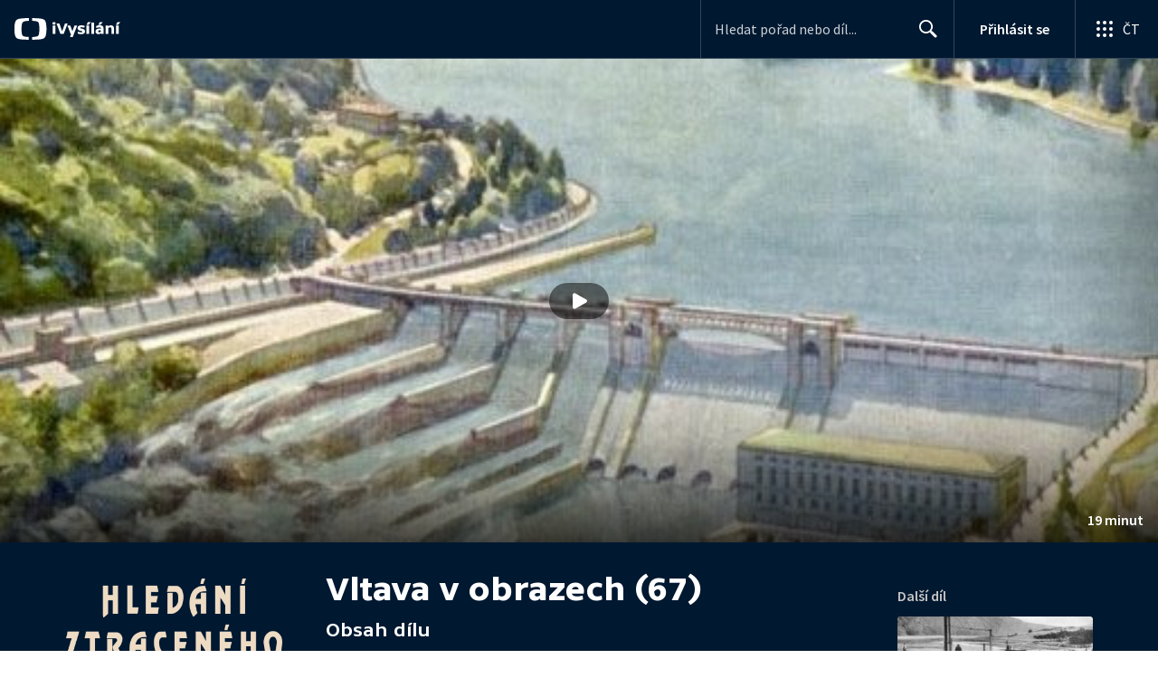

--- FILE ---
content_type: text/html; charset=utf-8
request_url: https://www.ceskatelevize.cz/porady/873537-hledani-ztraceneho-casu/204522161510006/
body_size: 41445
content:
<!DOCTYPE html><html lang="cs"><head><link as="style" href="https://ctfs.ceskatelevize.cz/static/v8.19/assets/common.css" rel="preload"/><link as="style" href="https://ctfs.ceskatelevize.cz/static/v8.19/assets/header.css" rel="preload"/><meta charSet="utf-8"/><link href="/ivysilani/favicon.ico" rel="icon" sizes="any"/><link href="/ivysilani/favicon.svg" rel="icon" type="image/svg+xml"/><link href="https://ctfs.ceskatelevize.cz/img/K1OH_yXzAqgyun5lr0zJC5mgaNuE78TnB2VXUZjmr4M/rs:fit:180:180/plain/s3/static/ivysilani/favicon.png" rel="apple-touch-icon"/><link href="/ivysilani/manifest.webmanifest" rel="manifest"/><meta content="width=device-width, initial-scale=1.0" name="viewport"/><meta content="Nabízíme šest televizních kanálů, mezi které patří ČT1, ČT2, ČT24, ČT Déčko, ČT art a ČT sport. Vysíláme 24 hodin denně. Zajišťujeme doprovodné služby včetně teletextu, elektronického programového průvodce i skrytých titulků. Zabýváme se výrobou a produkcí vlastních pořadů." name="description" property="description"/><meta content="Nabízíme šest televizních kanálů, mezi které patří ČT1, ČT2, ČT24, ČT Déčko, ČT art a ČT sport. Vysíláme 24 hodin denně. Zajišťujeme doprovodné služby včetně teletextu, elektronického programového průvodce i skrytých titulků. Zabýváme se výrobou a produkcí vlastních pořadů." name="og:description" property="og:description"/><meta content="Nabízíme šest televizních kanálů, mezi které patří ČT1, ČT2, ČT24, ČT Déčko, ČT art a ČT sport. Vysíláme 24 hodin denně. Zajišťujeme doprovodné služby včetně teletextu, elektronického programového průvodce i skrytých titulků. Zabýváme se výrobou a produkcí vlastních pořadů." name="twitter:description" property="twitter:description"/><link href="https://ctfs.ceskatelevize.cz/static/v8.19/assets/common.css" rel="stylesheet" type="text/css"/><link href="https://ctfs.ceskatelevize.cz/static/v8.19/assets/header.css" rel="stylesheet" type="text/css"/><script src="https://ctfs.ceskatelevize.cz/static/v8.19/assets/common.js" type="application/javascript"></script><script src="https://ctfs.ceskatelevize.cz/static/v8.19/assets/header.js" type="application/javascript"></script><title>Vltava v obrazech (67) - Hledání ztraceného času | Česká televize</title><link href="https://www.ceskatelevize.cz/porady/873537-hledani-ztraceneho-casu/204522161510006/" rel="canonical"/><meta content="@CzechTV" name="twitter:site" property="twitter:site"/><meta content="44097371" name="twitter:site:id" property="twitter:site:id"/><meta content="summary_large_image" name="twitter:card" property="twitter:card"/><meta content="video.episode" name="og:type" property="og:type"/><meta content="index, follow" name="robots" property="robots"/><meta content="Vltava v obrazech (67) - Hledání ztraceného času | Česká televize" name="og:title" property="og:title"/><meta content="https://www.ceskatelevize.cz/porady/873537-hledani-ztraceneho-casu/204522161510006/" name="og:url" property="og:url"/><meta content="https://ctfs.ceskatelevize.cz/img/-WzFEx1aMcj-q8pvaEeNWmMm3UTSt-Pk4Kq0LxZz3yQ/rs:fit:1005:565/plain/s3/porady-s3/episode/648870a842bd5795530431d1/card/vltava-v-obrazech-67-1714585492.jpg" name="og:image" property="og:image"/><meta content="https://player.ceskatelevize.cz/?origin=iVysilani&amp;autoStart=true&amp;width=100%25&amp;client=iVysilaniWeb&amp;title=Vltava+v+obrazech+%2867%29&amp;IDEC=204522161510006" name="og:video" property="og:video"/><meta content="Vltava v obrazech (67) - Hledání ztraceného času | Česká televize" name="twitter:title" property="twitter:title"/><meta content="https://ctfs.ceskatelevize.cz/img/-WzFEx1aMcj-q8pvaEeNWmMm3UTSt-Pk4Kq0LxZz3yQ/rs:fit:1005:565/plain/s3/porady-s3/episode/648870a842bd5795530431d1/card/vltava-v-obrazech-67-1714585492.jpg" name="twitter:image" property="twitter:image"/><meta content="Vltava v obrazech (67) - Hledání ztraceného času | Česká televize" name="twitter:image:alt" property="twitter:image:alt"/><meta name="next-head-count" content="29"/><meta content="app-id=436780264" name="apple-itunes-app"/><script>var dataLayer = dataLayer || [];dataLayer.push({
                "page": { "section": "iVysilani" },
                "app": {"version": "1.175.0", "platform": "Web"
              }})</script><script>(function(w,d,s,l,i){w[l]=w[l]||[];w[l].push({'gtm.start':
new Date().getTime(),event:'gtm.js'});var f=d.getElementsByTagName(s)[0],
j=d.createElement(s),dl=l!='dataLayer'?'&l='+l:'';j.async=true;j.src=
'https://www.googletagmanager.com/gtm.js?id='+i+dl;var n=d.querySelector('[nonce]');
n&&j.setAttribute('nonce',n.nonce||n.getAttribute('nonce'));f.parentNode.insertBefore(j,f);
})(window,document,'script','dataLayer','GTM-WR543Z2');
</script><link as="style" href="https://ctfs.ceskatelevize.cz/static/assets/css/fonts.css" rel="preload"/><link href="https://ctfs.ceskatelevize.cz/static/assets/css/fonts.css" rel="stylesheet"/><link href="https://ctfs.ceskatelevize.cz/static" rel="dns-prefetch"/><link crossorigin="anonymous" href="https://ctfs.ceskatelevize.cz/static" rel="preconnect"/><script>window.ctGetConsentStatus = Promise.race([new Promise((resolve) => {
      window.ctSetConsentStatus = resolve;
  }), new Promise((_, reject) =>
  { setTimeout(() => reject(new Error("Consent status unavailable")), 60000) })]);</script><script async="" src="https://ctfs.ceskatelevize.cz/static/scripts/cmp/v2.1/cmp.js" type="text/javascript"></script><link rel="preload" href="https://ctfs.ceskatelevize.cz/ivysilani/_next/static/css/ab75137477b02190.css" as="style"/><link rel="stylesheet" href="https://ctfs.ceskatelevize.cz/ivysilani/_next/static/css/ab75137477b02190.css" data-n-g=""/><link rel="preload" href="https://ctfs.ceskatelevize.cz/ivysilani/_next/static/css/751f7b4c50c9daf4.css" as="style"/><link rel="stylesheet" href="https://ctfs.ceskatelevize.cz/ivysilani/_next/static/css/751f7b4c50c9daf4.css" data-n-p=""/><link rel="preload" href="https://ctfs.ceskatelevize.cz/ivysilani/_next/static/css/79296d6991dccbda.css" as="style"/><link rel="stylesheet" href="https://ctfs.ceskatelevize.cz/ivysilani/_next/static/css/79296d6991dccbda.css" data-n-p=""/><noscript data-n-css=""></noscript><script defer="" nomodule="" src="https://ctfs.ceskatelevize.cz/ivysilani/_next/static/chunks/polyfills-c67a75d1b6f99dc8.js"></script><script src="https://ctfs.ceskatelevize.cz/ivysilani/_next/static/chunks/webpack-accfc53a56c894c3.js" defer=""></script><script src="https://ctfs.ceskatelevize.cz/ivysilani/_next/static/chunks/framework-fcde0cfcf1dbecfa.js" defer=""></script><script src="https://ctfs.ceskatelevize.cz/ivysilani/_next/static/chunks/main-21c6d520751cd8cb.js" defer=""></script><script src="https://ctfs.ceskatelevize.cz/ivysilani/_next/static/chunks/pages/_app-8fe85aec572c81cd.js" defer=""></script><script src="https://ctfs.ceskatelevize.cz/ivysilani/_next/static/chunks/9740-ac9e3d219c55fb02.js" defer=""></script><script src="https://ctfs.ceskatelevize.cz/ivysilani/_next/static/chunks/763-97614a29351f440d.js" defer=""></script><script src="https://ctfs.ceskatelevize.cz/ivysilani/_next/static/chunks/118-afb5dfa3bb372b7a.js" defer=""></script><script src="https://ctfs.ceskatelevize.cz/ivysilani/_next/static/chunks/3367-c14fcb8166d518b9.js" defer=""></script><script src="https://ctfs.ceskatelevize.cz/ivysilani/_next/static/chunks/3107-fe2019b15533a9f4.js" defer=""></script><script src="https://ctfs.ceskatelevize.cz/ivysilani/_next/static/chunks/637-9aaa3be1cd003b6d.js" defer=""></script><script src="https://ctfs.ceskatelevize.cz/ivysilani/_next/static/chunks/6875-63c382d3d4225976.js" defer=""></script><script src="https://ctfs.ceskatelevize.cz/ivysilani/_next/static/chunks/3988-15eff89882d9542b.js" defer=""></script><script src="https://ctfs.ceskatelevize.cz/ivysilani/_next/static/chunks/3256-db9843b5e5c853fa.js" defer=""></script><script src="https://ctfs.ceskatelevize.cz/ivysilani/_next/static/chunks/9240-5efb5997779c3870.js" defer=""></script><script src="https://ctfs.ceskatelevize.cz/ivysilani/_next/static/chunks/7579-4c316ef8b169467a.js" defer=""></script><script src="https://ctfs.ceskatelevize.cz/ivysilani/_next/static/chunks/3221-057445f8dcd09043.js" defer=""></script><script src="https://ctfs.ceskatelevize.cz/ivysilani/_next/static/chunks/5375-d0a11986c50482d5.js" defer=""></script><script src="https://ctfs.ceskatelevize.cz/ivysilani/_next/static/chunks/1282-5c7e7ffb08387db0.js" defer=""></script><script src="https://ctfs.ceskatelevize.cz/ivysilani/_next/static/chunks/458-530aa24fb151e19b.js" defer=""></script><script src="https://ctfs.ceskatelevize.cz/ivysilani/_next/static/chunks/3444-b7274bba52cd1da3.js" defer=""></script><script src="https://ctfs.ceskatelevize.cz/ivysilani/_next/static/chunks/9811-6054b21d2f3010c2.js" defer=""></script><script src="https://ctfs.ceskatelevize.cz/ivysilani/_next/static/chunks/2209-a112e47123069751.js" defer=""></script><script src="https://ctfs.ceskatelevize.cz/ivysilani/_next/static/chunks/9247-f745c43cd0a061e0.js" defer=""></script><script src="https://ctfs.ceskatelevize.cz/ivysilani/_next/static/chunks/5175-bfce9c95fbe1a0f7.js" defer=""></script><script src="https://ctfs.ceskatelevize.cz/ivysilani/_next/static/chunks/7115-6d949024d8196616.js" defer=""></script><script src="https://ctfs.ceskatelevize.cz/ivysilani/_next/static/chunks/4641-6b7cd751b3a373d3.js" defer=""></script><script src="https://ctfs.ceskatelevize.cz/ivysilani/_next/static/chunks/2335-b2e394591298f2a2.js" defer=""></script><script src="https://ctfs.ceskatelevize.cz/ivysilani/_next/static/chunks/8463-7c2f8a72788c0bec.js" defer=""></script><script src="https://ctfs.ceskatelevize.cz/ivysilani/_next/static/chunks/pages/porady/%5BshowIdWithCode%5D/%5Bid%5D-d377aaaafa2dca76.js" defer=""></script><script src="https://ctfs.ceskatelevize.cz/ivysilani/_next/static/jk2NHigD019mPhZxVtZUi/_buildManifest.js" defer=""></script><script src="https://ctfs.ceskatelevize.cz/ivysilani/_next/static/jk2NHigD019mPhZxVtZUi/_ssgManifest.js" defer=""></script><style id="server-side-styles">.transparent-0-2-1 {
  z-index: 100;
  position: absolute;
}
.header-0-2-2 {
  width: 100%;
}
.fallBackHeader-0-2-3 {
  z-index: 1;
}
.darkBackground-0-2-4 {
  background-color: #001830;
}
.toastContainer-0-2-67 {
  top: 16px;
  right: 16px;
  padding: 0;
  transition: top 0.36s cubic-bezier(0, 0, 0.3, 1);
  margin-left: 16px;
}
.toastContainer-0-2-67.shiftNotification {
  top: 73px;
}
@media (min-width: 768px) {
  .toastContainer-0-2-67.shiftNotification {
    top: 81px;
  }
}
  .title-0-2-53.row {
    font-size: 1.5rem;
    margin-top: 10px;
    font-family: TvSansScreen, sans-serif;
    font-weight: 500;
    line-height: 1.75rem;
    letter-spacing: 0;
  }
@media (max-width: 639px) {
  .title-0-2-53.row {
    font-size: 1.125rem;
    margin-top: 0;
    font-family: TvSansScreen, sans-serif;
    font-weight: 500;
    line-height: 1.375rem;
    letter-spacing: 0;
  }
}
  .relatedProgrammes-0-2-50 {
    padding-top: 24px;
    padding-bottom: 24px;
  }
@media (min-width: 768px) {
  .relatedProgrammes-0-2-50 {
    padding-top: 40px;
    padding-bottom: 40px;
  }
}
  .title-0-2-51 {
    color: #041e42;
    font-size: 1.75rem;
    margin-top: 0;
    font-family: TvSansScreen, sans-serif;
    font-weight: 700;
    line-height: 2rem;
    margin-bottom: 16px;
    letter-spacing: 0;
  }
@media (min-width: 768px) {
  .title-0-2-51 {
    font-size: 2.25rem;
    font-family: TvSansScreen, sans-serif;
    line-height: 2.5rem;
    letter-spacing: -0.025rem;
  }
}
  .inverted-0-2-52 {
    color: #fff;
  }
  .inverted-0-2-52 h2 {
    color: #fff;
  }
  .flex-0-2-54 {
    display: flex;
    box-sizing: border-box;
  }
  .wrapper-0-2-55 {
    gap: 64px;
    display: flex;
    flex-wrap: wrap;
    box-sizing: border-box;
    padding-top: 24px;
    container-type: inline-size;
    flex-direction: row;
    padding-bottom: 24px;
  }
@media (min-width: 768px) {
  .wrapper-0-2-55 {
    padding-top: 32px;
    padding-bottom: 32px;
  }
}
  .title-0-2-56 {
    font-size: 1.75rem;
    box-sizing: border-box;
    margin-top: 0;
    font-family: TvSansScreen, sans-serif;
    font-weight: 700;
    line-height: 2rem;
    margin-bottom: 16px;
    letter-spacing: 0;
  }
@media (min-width: 768px) {
  .title-0-2-56 {
    font-size: 2.25rem;
    font-family: TvSansScreen, sans-serif;
    line-height: 2.5rem;
    letter-spacing: -0.025rem;
  }
}
  .list-0-2-57 {
    gap: 24px;
    margin: 0;
    display: grid;
    padding: 0;
    box-sizing: border-box;
    list-style: none;
    grid-template-columns: 1fr 1fr;
  }
@media (min-width: 768px) {
  .list-0-2-57 {
    gap: 24px 32px;
    display: flex;
    flex-wrap: wrap;
    align-self: center;
    flex-direction: row;
  }
}
  .listItem-0-2-58 {
    box-sizing: border-box;
  }
  .anchor-0-2-59 {
    gap: 8px;
    display: flex;
    box-sizing: border-box;
    align-items: center;
    text-decoration: none;
  }
@media (min-width: 768px) {
  .anchor-0-2-59 {
    margin: 0;
  }
}
  .anchor-0-2-59.focus-visible {
    border-radius: 4px;
  }
  .iconText-0-2-60 {
    width: 100%;
    margin: 0;
    font-size: 1rem;
    box-sizing: border-box;
    font-family: SourceSansPro, sans-serif;
    line-height: 1.375rem;
    letter-spacing: 0;
  }
  .button-0-2-61 {
    gap: 8px;
    cursor: pointer;
    max-width: fit-content;
    box-sizing: border-box;
    align-items: center;
    padding-right: 5px;
  }
@media (min-width: 768px) {
  .button-0-2-61 {
    align-self: initial;
  }
}
  .button-0-2-61.focus-visible {
    border-radius: 4px;
  }
  .noShrink-0-2-62 {
    flex-shrink: 0;
  }
  .wrapper-d4-0-2-63 {
    background-color: #001830;
  }
  .title-d5-0-2-64 {
    color: #ffffff;
  }
  .anchor-d6-0-2-65 {
    color: #c6c6c6;
  }
  .button-d7-0-2-66 {
    color: #c6c6c6;
  }
  .content-0-2-8 {
    padding-bottom: 40px;
  }
  .iframe-0-2-11 {
    top: 0;
    left: 0;
    width: 100%;
    border: 0;
    height: 100%;
    position: absolute;
  }
  .provider-0-2-12 {
    background-color: transparent;
  }
  .list-0-2-37 {
    margin: 0;
    display: flex;
    padding: 0;
    list-style: none;
    align-items: center;
  }
  .meta-0-2-38 {
    color: #393939;
    font-size: 0.875rem;
    font-family: SourceSansPro, sans-serif;
    line-height: 1.25rem;
    letter-spacing: 0.0125rem;
  }
  .meta-0-2-38.inverted {
    color: white;
  }
  .propertyItem-0-2-39 {
    margin-right: 5px;
  }
  .bullet-0-2-40 {
    color: #6f6f6f;
  }
  .bullet-0-2-40.inverted {
    color: #a8a8a8;
  }
  .link-0-2-33 {
    display: block;
  }
  .logo-0-2-34 {
    width: 100%;
  }
  .image-0-2-35 {
    width: auto;
    height: auto;
    max-width: 100%;
    max-height: 200px;
  }
@media (max-width: 639px) {
  .image-0-2-35 {
    max-height: 96px;
  }
}
  .title-0-2-36 {
    color: #fff;
    font-size: 1.3125rem;
    font-family: TvSansScreen, sans-serif;
    font-weight: 700;
    line-height: 1.625rem;
    margin-bottom: 11px;
    letter-spacing: 0;
  }
@media (min-width: 640px) {
  .title-0-2-36 {
    font-size: 24px;
    font-family: TvSansScreen, sans-serif;
    font-weight: 700;
    line-height: 2.5rem;
    margin-bottom: 5px;
    letter-spacing: -0.27px;
  }
}
  .contentWrapper-0-2-26 {
    box-sizing: border-box;
  }
  .contentWrapper-0-2-26.darkTheme {
    background-color: #001830;
  }
  .content-0-2-27 {
    color: #fff;
    margin: auto;
    display: flex;
    max-width: 1136px;
    padding-top: 32px;
    align-content: space-between;
    flex-direction: row;
  }
@media (max-width: 1199px) {
  .content-0-2-27 {
    padding-top: 24px;
  }
}
@media (max-width: 1023px) {
  .content-0-2-27 {
    width: unset;
    align-content: flex-start;
  }
}
@media (max-width: 639px) {
  .content-0-2-27 {
    padding-top: 16px;
    align-content: flex-start;
  }
}
  .secondContent-0-2-28 {
    padding-top: 28.8px;
  }
  .leftColumn-0-2-29 {
    width: 240px;
    margin-top: 8px;
    max-height: 200px;
    text-align: left;
    margin-right: 48px;
  }
@media (max-width: 639px) {
  .leftColumn-0-2-29 {
    max-height: 96px;
  }
}
  .middleColumn-0-2-30 {
    width: calc(100% - 543px);
    margin-right: 39px;
  }
@media (max-width: 1023px) {
  .middleColumn-0-2-30 {
    width: 100%;
    margin-right: 0;
  }
}
@media (max-width: 359px) {
  .middleColumn-0-2-30 {
    width: 100%;
  }
}
  .middleColumn-0-2-30.isSmallDesktop {
    width: 712px;
    margin-right: 32px;
  }
  .middleColumn-0-2-30.isMobile {
    margin-right: 0;
  }
  .noLogoColumn-0-2-31 {
    width: 100%;
  }
  .rightColumn-0-2-32 {
    width: 216px;
    justify-content: end;
  }
@media (max-width: 1023px) {
  .rightColumn-0-2-32 {
    width: 100%;
  }
}
  .title-0-2-21 {
    margin: 0;
    font-size: 1.5rem;
    font-family: TvSansScreen, sans-serif;
    font-weight: 500;
    line-height: 1.75rem;
    letter-spacing: 0;
  }
@media (min-width: 640px) {
  .title-0-2-21 {
    font-size: 2.25rem;
    font-family: TvSansScreen, sans-serif;
    font-weight: 700;
    line-height: 2.5rem;
    letter-spacing: -0.025rem;
  }
}
  .subTitle-0-2-22 {
    margin: 9px 0 0 0;
    font-size: 1rem;
    font-family: TvSansScreen, sans-serif;
    font-weight: 500;
    line-height: 1.25rem;
    letter-spacing: 0;
  }
@media (min-width: 1024px) {
  .subTitle-0-2-22 {
    margin: 6px 0 0 0;
    font-size: 1.3125rem;
    font-family: TvSansScreen, sans-serif;
    font-weight: 500;
    line-height: 1.625rem;
    letter-spacing: 0;
  }
}
  .subTitlePrefix-0-2-23 {
    color: #c6c6c6;
  }
  .topSection-0-2-24 {
    padding-bottom: 20px;
  }
@media (min-width: 1024px) {
  .topSection-0-2-24 {
    padding-bottom: 12px;
  }
}
  .description-0-2-25 {
    margin: 6px 0 0 0;
    font-size: 1.125rem;
    font-family: SourceSansPro, sans-serif;
    line-height: 1.5rem;
    letter-spacing: 0;
  }
@media (min-width: 1024px) {
  .description-0-2-25 {
    margin: 29px 0 0 0;
  }
}
  .content-0-2-9 {
    height: 100%;
    margin: auto;
    position: relative;
    max-height: min(800px, calc(100vh - 177px));
    min-height: 180px;
    aspect-ratio: 16 / 9;
  }
@media (min-width: 768px) {
  .content-0-2-9 {
    max-height: min(800px, calc(100vh - 185px));
  }
}
  .wrapper-0-2-10 {
    background-color: #000;
  }
  .title-0-2-49.row {
    font-size: 1.125rem;
    font-family: TvSansScreen, sans-serif;
    font-weight: 500;
    line-height: 1.375rem;
    letter-spacing: 0;
  }
@media (min-width: 640px) {
  .title-0-2-49.row {
    font-size: 1.5rem;
    font-family: TvSansScreen, sans-serif;
    font-weight: 500;
    line-height: 1.75rem;
    letter-spacing: 0;
  }
}
  .content-0-2-46 {
    color: #393939;
    margin: 0 0 4px 0;
    display: -webkit-box;
    overflow: hidden;
    font-size: 0.875rem;
    box-orient: vertical;
    line-clamp: 4;
    font-family: SourceSansPro, sans-serif;
    line-height: 1.25rem;
    text-overflow: ellipsis;
    letter-spacing: 0.0125rem;
  }
  .content-0-2-46.inverted {
    color: #e0e0e0;
  }
@media (min-width: 640px) {
  .content-0-2-46 {
    margin: 0 0 10px 0;
    overflow: auto;
    font-size: 1rem;
    font-family: SourceSansPro, sans-serif;
    line-height: 1.375rem;
    letter-spacing: 0;
    -webkit-line-clamp: unset;
  }
}
  .season-0-2-47 {
    color: #6f6f6f;
  }
  .season-0-2-47.inverted {
    color: #c6c6c6;
  }
  .cardMeta-0-2-48, .cardMeta-0-2-48.row {
    width: 112px !important;
    min-width: 112px !important;
  }
@media (min-width: 640px) {
  .cardMeta-0-2-48, .cardMeta-0-2-48.row {
    width: 216px !important;
    min-width: 216px !important;
  }
}
@media (min-width: 1024px) {
  .cardMeta-0-2-48, .cardMeta-0-2-48.row {
    width: 272px !important;
    min-width: 272px !important;
  }
}
  .wrapper-0-2-41 {
    color: #FFF;
    cursor: pointer;
    display: block;
    margin-bottom: 23px;
  }
  .wrapper-0-2-41:after {
    clear: both;
    content: " ";
    display: block;
  }
@media (min-width: 1024px) {
  .wrapper-0-2-41 {
    display: grid;
    padding-top: 0;
  }
}
  .card-0-2-42 {
    float: left;
    width: 128px;
  }
@media (min-width: 1024px) {
  .card-0-2-42 {
    width: 216px;
    grid-row: 2;
    margin-bottom: 14px;
  }
}
  .next-0-2-43 {
    color: #c6c6c6;
    padding: 5px 0 0 140px;
    font-size: 0.875rem;
    font-family: SourceSansPro, sans-serif;
    font-weight: 600;
    line-height: 1.25rem;
    letter-spacing: 0.0125rem;
  }
@media (min-width: 1024px) {
  .next-0-2-43 {
    padding: 16px 0 12px 0;
    grid-row: 1;
    font-size: 1rem;
    font-family: SourceSansPro, sans-serif;
    font-weight: 600;
    line-height: 1.375rem;
    letter-spacing: 0;
  }
}
  .title-0-2-44 {
    font-size: 1rem;
    font-family: TvSansScreen, sans-serif;
    font-weight: 500;
    line-height: 1.25rem;
    padding-left: 140px;
    letter-spacing: 0;
  }
@media (min-width: 1024px) {
  .title-0-2-44 {
    grid-row: 3;
    padding-left: 0;
  }
}
  .videoCardTitle-0-2-45 {
    margin-top: -2px;
  }
  .broadcastDates-0-2-13 {
    margin-bottom: 19px;
  }
@media (min-width: 640px) {
  .broadcastDates-0-2-13 {
    margin-bottom: 11px;
  }
}
@media (min-width: 1024px) {
  .broadcastDates-0-2-13 {
    margin-bottom: 21px;
  }
}
  .descriptionTitle-0-2-14 {
    margin: 0;
    display: inline-block;
    font-size: 1.3125rem;
    font-family: TvSansScreen, sans-serif;
    font-weight: 500;
    line-height: 1.625rem;
    letter-spacing: 0;
  }
  .secondaryTitle-0-2-15 {
    margin-top: 23px;
    margin-bottom: 15px;
  }
  .navigation-0-2-16 {
    margin-bottom: 11px;
  }
  .description-0-2-17 {
    font-size: 1.125rem;
    max-width: 740px;
    margin-top: 3px;
    font-family: SourceSansPro, sans-serif;
    line-height: 1.5rem;
    letter-spacing: 0;
  }
  .description-0-2-17 p:first-of-type {
    margin-top: 0;
  }
  .description-0-2-17 p:last-of-type {
    margin-bottom: 0;
  }
  .categories-0-2-18 {
    grid-area: frontendIdList;
    align-self: start;
    margin-top: 14px;
    align-content: flex-end;
  }
  .seriesMetadata-0-2-19 {
    grid-area: seriesMetadata;
    align-self: end;
    margin-top: 9px;
  }
  .recipes-0-2-20 {
    margin: 0;
    padding: 0;
  }
  .recipes-0-2-20 li {
    list-style: none;
    margin-top: -4px;
  }
  .recipes-0-2-20 li a {
    display: block;
    padding: 4px 0;
    font-size: 1.125rem;
    font-family: SourceSansPro, sans-serif;
    line-height: 1.5rem;
    margin-bottom: 4px;
    letter-spacing: 0;
  }
  .recipes-0-2-20 li:last-child a {
    margin-bottom: 0;
  }
  .content-0-2-5 {
    padding-bottom: 24px;
  }
@media (min-width: 768px) {
  .content-0-2-5 {
    padding-bottom: 40px;
  }
}
  .topSeparator-0-2-6 {
    margin-bottom: 48px;
  }
@media (max-width: 1023px) {
  .topSeparator-0-2-6 {
    margin-bottom: 34px;
  }
}
@media (max-width: 639px) {
  .topSeparator-0-2-6 {
    margin-top: 0;
    margin-bottom: 24px;
  }
}
  .episodeListContent-0-2-7 {
    padding-top: 16px;
  }
@media (max-width: 1023px) {
  .episodeListContent-0-2-7 {
    padding-top: 7px;
  }
}
@media (max-width: 639px) {
  .episodeListContent-0-2-7 {
    padding-top: 32px;
  }
}</style></head><body class="ctst_1ajuk800"><div id="__next"><script type="application/ld+json">{"@context":"https://schema.org","@type":"WebSite","name":"Česká televize","alternateName":["ČT","Česká veřejnoprávní televize"],"url":"https://www.ceskatelevize.cz/ivysilani/","sameAs":["https://www.facebook.com/iVysilani/","https://twitter.com/CzechTV","https://www.instagram.com/ceskatelevize/","https://cs.wikipedia.org/wiki/%C4%8Cesk%C3%A1_televize"],"potentialAction":{"@type":"SearchAction","target":"https://www.ceskatelevize.cz/ivysilani/hledani/?keyword={search_term_string}","query-input":"required name=search_term_string"}}</script><div class="header-0-2-2 darkBackground-0-2-4"><header style="" class="ctg ctg-header ctg-header-header ctg-header-hide-global-menu ctg-header- ctg-header-vecko ctg-header-header-dark" data-testid="ctg-header"><div aria-hidden="true" class="ctg-header-input-mobile visible"><form id="ctg-header-searchForm-mobile" class="ctg-header-input-wrapper" action="/ivysilani/hledani/" data-testid="ctg-header-searchForm-mobile"><div class="ctg-header-scrim ctg-header-scrim--transparent"></div><label for="ctg-header-searchInputMobile" class="ctg-sr-only">Hledání</label> <input type="search" placeholder="Hledat pořad nebo díl..." required="" minlength="3" maxlength="50" name="keyword" id="ctg-header-searchInputMobile" class="ctg-header-input" value="" data-testid="ctg-header-searchInput-mobile"/> <button form="ctg-header-searchForm-mobile" class="ctg-header-searchForm-mobile-button" type="submit" name="hledat"><svg xmlns="http://www.w3.org/2000/svg" aria-hidden="true" class="ctg-header-search-open-button-icon" width="24" height="24" viewBox="0 0 24 24"><g fill="none" fill-rule="evenodd"><text fill="#6F6F6F" font-family="SourceSansPro-Regular, Source Sans Pro" font-size="14" letter-spacing=".2" transform="translate(-32 -8)"><tspan x="17.05" y="64.45">Search</tspan></text><path fill="#041E42" class="ctg-icon-fill" d="M9.5 2a7.5 7.5 0 0 1 5.83 12.22c.4-.07.83.03 1.17.3l.11.1 4.43 4.3a1.5 1.5 0 0 1-1.97 2.26l-.11-.1-4.43-4.3a1.5 1.5 0 0 1-.44-1.35A7.5 7.5 0 1 1 9.5 2zm0 1.8a5.7 5.7 0 1 0 0 11.4 5.7 5.7 0 0 0 0-11.4z"/></g></svg></button></form></div><a title="Úvodní stránka iVysílání" href="/ivysilani/" class="ctg-header-logo-link" data-testid="ctg-header-logo-link"> <img alt="iVysílání - logo" aria-hidden="true" class="ctg-header-logo inverted" src="https://ctfs.ceskatelevize.cz/static/v8.19/assets/images/ivysilani_onDark.ab6917666b20cb702da012b12652cb96.svg" height="24"/> <img alt="iVysílání - logo" aria-hidden="true" class="ctg-header-logo" src="https://ctfs.ceskatelevize.cz/static/v8.19/assets/images/ivysilani.40364905e6d8c597d722605b08a95b0d.svg" height="24"/>     </a><nav aria-label="Globální menu" class="ctg-header-nav"><ul class="ctg-header-menu ctg-flex"><li><a data-menutype="shp" href="/ivysilani/">iVysílání</a></li><li><a data-menutype="shp" href="https://ct24.ceskatelevize.cz/">ČT24</a></li><li><a data-menutype="shp" href="https://sport.ceskatelevize.cz/">Sport</a></li><li><a data-menutype="shp" href="https://decko.ceskatelevize.cz/">Déčko</a></li><li><a data-menutype="shp" href="https://www.ceskatelevize.cz/tv-program/">TV Program</a></li><li><a data-menutype="shp" href="/zive/">Živě</a></li><li><a data-menutype="shp" href="https://poplatky.ceskatelevize.cz/">TV poplatky</a></li></ul></nav><button aria-label="Zobrazit vyhledávací formulář" aria-expanded="false" class="ctg-header-search-button visible"><svg xmlns="http://www.w3.org/2000/svg" aria-hidden="true" class="ctg-header-search-button-icon" width="24" height="24" viewBox="0 0 24 24"><g fill="none" fill-rule="evenodd"><text fill="#6F6F6F" font-family="SourceSansPro-Regular, Source Sans Pro" font-size="14" letter-spacing=".2" transform="translate(-32 -8)"><tspan x="17.05" y="64.45">Search</tspan></text><path fill="#041E42" class="ctg-icon-fill" d="M9.5 2a7.5 7.5 0 0 1 5.83 12.22c.4-.07.83.03 1.17.3l.11.1 4.43 4.3a1.5 1.5 0 0 1-1.97 2.26l-.11-.1-4.43-4.3a1.5 1.5 0 0 1-.44-1.35A7.5 7.5 0 1 1 9.5 2zm0 1.8a5.7 5.7 0 1 0 0 11.4 5.7 5.7 0 0 0 0-11.4z"/></g></svg></button> <button aria-label="Zavřít vyhledávací formulář" class="ctg-header-search-close-button visible ctg-header-hidden"><svg xmlns="http://www.w3.org/2000/svg" aria-hidden="true" class="ctg-header-search-close-button-icon" width="24" height="24" viewBox="0 0 24 24"><g fill="none" fill-rule="evenodd"><text fill="#6F6F6F" font-family="SourceSansPro-Regular, Source Sans Pro" font-size="14" letter-spacing=".2" transform="translate(-32 -8)"><tspan x="21.16" y="64.45">Close</tspan></text><path fill="#041E42" class="ctg-icon-fill" d="M5.61 4.21l.1.08L12 10.6l6.3-6.3a1 1 0 0 1 1.49 1.32l-.08.1L13.4 12l6.3 6.3a1 1 0 0 1-1.32 1.49l-.1-.08L12 13.4l-6.3 6.3a1 1 0 0 1-1.49-1.32l.08-.1L10.6 12 4.3 5.7a1 1 0 0 1 1.32-1.49z"/></g></svg></button><div class="ctg-header-input-desktop visible"><form id="ctg-header-searchForm-desktop" class="ctg-header-input-wrapper" action="/ivysilani/hledani/" data-testid="ctg-header-searchForm"><label for="ctg-header-searchInput" class="ctg-sr-only">Hledání</label> <input type="search" placeholder="Hledat pořad nebo díl..." required="" minlength="3" maxlength="50" name="keyword" id="ctg-header-searchInput" class="ctg-header-input" value="" data-testid="ctg-header-searchInput"/> <button form="ctg-header-searchForm-desktop" type="submit" data-testid="ctg-header-search-submit">Hledat <svg xmlns="http://www.w3.org/2000/svg" aria-hidden="true" class="ctg-header-input-icon" width="24" height="24" viewBox="0 0 24 24"><g fill="none" fill-rule="evenodd"><text fill="#6F6F6F" font-family="SourceSansPro-Regular, Source Sans Pro" font-size="14" letter-spacing=".2" transform="translate(-32 -8)"><tspan x="17.05" y="64.45">Search</tspan></text><path fill="#041E42" class="ctg-icon-fill" d="M9.5 2a7.5 7.5 0 0 1 5.83 12.22c.4-.07.83.03 1.17.3l.11.1 4.43 4.3a1.5 1.5 0 0 1-1.97 2.26l-.11-.1-4.43-4.3a1.5 1.5 0 0 1-.44-1.35A7.5 7.5 0 1 1 9.5 2zm0 1.8a5.7 5.7 0 1 0 0 11.4 5.7 5.7 0 0 0 0-11.4z"/></g></svg></button></form></div><div class="ctg-header-profile ctg-header-"><button aria-label="Otevřít menu uživatele" aria-modal="false" aria-controls="profile-menu" aria-haspopup="menu" class="ctg-header-profile-wrapper ctg-header-profile-logged ctg-header--hidden"><div class="ctg-header-avatar"><img alt="avatar" aria-hidden="true" class="ctg-header-avatar-image" src="https://ctfs.ceskatelevize.cz/static/assets/images/grey-square.jpg"/> <svg class="ctg-header-avatar-placeholder" aria-hidden="true" width="22" height="22" viewBox="0 0 22 22" fill="none" xmlns="http://www.w3.org/2000/svg"><path fill-rule="evenodd" clip-rule="evenodd" d="M11.2884 21.9963L11 22L10.7946 21.9981L10.3679 21.9821L9.92563 21.9482L9.59958 21.9117L9.29452 21.8686L8.91349 21.8024L8.55618 21.7276L8.24713 21.6527L7.92599 21.5647L7.59969 21.4644L7.15708 21.3101L6.86241 21.1953L6.66441 21.1126L6.40063 20.9952L6.00481 20.803L5.74552 20.6663L5.46447 20.5078L5.21165 20.3557L4.77764 20.0722L4.41133 19.8093L4.12616 19.5883L3.84024 19.3512L3.61491 19.1524L3.36638 18.9201L3.02693 18.5783L2.89123 18.433C1.09579 16.4754 0 13.8656 0 11C0 4.92487 4.92487 0 11 0C17.0751 0 22 4.92487 22 11C22 13.882 20.8917 16.5051 19.0781 18.4663L18.778 18.7781L18.5804 18.971L18.3437 19.1895C18.1948 19.3233 18.0423 19.4529 17.8863 19.5783L17.534 19.8499L17.1798 20.1013L17.0369 20.1969L16.7885 20.3556L16.4146 20.5772L16.0773 20.7607L15.8602 20.8708L15.5994 20.9952L15.2249 21.1594L14.8429 21.3101L14.6461 21.3813L14.3681 21.4748L14.0061 21.5842L13.561 21.7003L13.165 21.787L13.0079 21.8172L12.7056 21.8686L12.3585 21.9169L11.9655 21.9582L11.6314 21.9822L11.2884 21.9963ZM11 14.4C8.66574 14.4 6.46705 15.5665 4.86351 17.5825C6.47185 19.083 8.62884 20 11 20C13.3716 20 15.529 19.0827 17.1367 17.5834C15.5958 15.6452 13.5048 14.4922 11.2721 14.4053L11 14.4ZM11 2C6.02944 2 2 6.02944 2 11C2 13.0897 2.71222 15.0131 3.90716 16.5407C5.71935 14.3535 8.22796 13 11 13C13.772 13 16.2806 14.3535 18.0919 16.5398C19.2878 15.0131 20 13.0897 20 11C20 6.02944 15.9706 2 11 2ZM11 4C12.7673 4 14.2 5.61177 14.2 7.6C14.2 9.58823 12.7673 12 11 12C9.23269 12 7.8 9.58823 7.8 7.6C7.8 5.61177 9.23269 4 11 4ZM11 5.4C10.045 5.4 9.2 6.35065 9.2 7.6C9.2 9.05646 10.2498 10.6 11 10.6C11.7502 10.6 12.8 9.05646 12.8 7.6C12.8 6.35065 11.955 5.4 11 5.4Z" fill="#041E42"/></svg></div><p class="ctg-header-profile-title">Moje ČT</p></button> <a class="ctg-header-profile-wrapper ctg-header-profile-not-logged ctg-header- ctg-header-prihlasit-se" href="/profil/prihlasit/" title="Přihlásit"><div class="ctg-header-avatar"><svg class="ctg-header-avatar-placeholder" aria-hidden="true" width="22" height="22" viewBox="0 0 22 22" fill="none" xmlns="http://www.w3.org/2000/svg"><path fill-rule="evenodd" clip-rule="evenodd" d="M11.2884 21.9963L11 22L10.7946 21.9981L10.3679 21.9821L9.92563 21.9482L9.59958 21.9117L9.29452 21.8686L8.91349 21.8024L8.55618 21.7276L8.24713 21.6527L7.92599 21.5647L7.59969 21.4644L7.15708 21.3101L6.86241 21.1953L6.66441 21.1126L6.40063 20.9952L6.00481 20.803L5.74552 20.6663L5.46447 20.5078L5.21165 20.3557L4.77764 20.0722L4.41133 19.8093L4.12616 19.5883L3.84024 19.3512L3.61491 19.1524L3.36638 18.9201L3.02693 18.5783L2.89123 18.433C1.09579 16.4754 0 13.8656 0 11C0 4.92487 4.92487 0 11 0C17.0751 0 22 4.92487 22 11C22 13.882 20.8917 16.5051 19.0781 18.4663L18.778 18.7781L18.5804 18.971L18.3437 19.1895C18.1948 19.3233 18.0423 19.4529 17.8863 19.5783L17.534 19.8499L17.1798 20.1013L17.0369 20.1969L16.7885 20.3556L16.4146 20.5772L16.0773 20.7607L15.8602 20.8708L15.5994 20.9952L15.2249 21.1594L14.8429 21.3101L14.6461 21.3813L14.3681 21.4748L14.0061 21.5842L13.561 21.7003L13.165 21.787L13.0079 21.8172L12.7056 21.8686L12.3585 21.9169L11.9655 21.9582L11.6314 21.9822L11.2884 21.9963ZM11 14.4C8.66574 14.4 6.46705 15.5665 4.86351 17.5825C6.47185 19.083 8.62884 20 11 20C13.3716 20 15.529 19.0827 17.1367 17.5834C15.5958 15.6452 13.5048 14.4922 11.2721 14.4053L11 14.4ZM11 2C6.02944 2 2 6.02944 2 11C2 13.0897 2.71222 15.0131 3.90716 16.5407C5.71935 14.3535 8.22796 13 11 13C13.772 13 16.2806 14.3535 18.0919 16.5398C19.2878 15.0131 20 13.0897 20 11C20 6.02944 15.9706 2 11 2ZM11 4C12.7673 4 14.2 5.61177 14.2 7.6C14.2 9.58823 12.7673 12 11 12C9.23269 12 7.8 9.58823 7.8 7.6C7.8 5.61177 9.23269 4 11 4ZM11 5.4C10.045 5.4 9.2 6.35065 9.2 7.6C9.2 9.05646 10.2498 10.6 11 10.6C11.7502 10.6 12.8 9.05646 12.8 7.6C12.8 6.35065 11.955 5.4 11 5.4Z" fill="#041E42"/></svg></div><p class="ctg-header-profile-title ctg-header-profile-login-title">Přihlásit se</p></a></div><button type="button" class="ctg-header-button ctg-header-global-menu-button ctg-flex ctg-middle ctg-center ctg-header-menu-action" aria-haspopup="menu" aria-label="Otevřít globální menu" aria-expanded="false" aria-controls="global-menu" data-testid="ctg-global-menu-button"><svg aria-hidden="true" fill="none" height="24" viewBox="0 0 24 24" width="24" xmlns="http://www.w3.org/2000/svg"><path clip-rule="evenodd" d="M19 17a2 2 0 110 4 2 2 0 010-4zm-7 0a2 2 0 110 4 2 2 0 010-4zm-7 0a2 2 0 110 4 2 2 0 010-4zm14-7a2 2 0 110 4 2 2 0 010-4zm-7 0a2 2 0 110 4 2 2 0 010-4zm-7 0a2 2 0 110 4 2 2 0 010-4zm14-7a2 2 0 110 4 2 2 0 010-4zm-7 0a2 2 0 110 4 2 2 0 010-4zM5 3a2 2 0 110 4 2 2 0 010-4z" fill="currentColor" fill-rule="evenodd"></path></svg><div class="ctg-header-menu-text">ČT</div></button></header><div class="ctg ctg-header-spacer"></div><div class="ctg ctg-header ctg-header-profile-popup" aria-hidden="true"><div class="ctg-header-profile-scrim"></div><nav id="profile-menu" aria-label="Menu uživatele" class="ctg-header-profile-menu ctg-header-profile-menu-active-{{ -menuProfileActive }} ctg-header--hidden" data-testid="ctg-profile-menu"><div class="ctg-header-profile-section"><div class="ctg-header-profile-name"></div><a href="/profil/" class="ctg-header-profile-link">Spravovat účet</a></div><div class="ctg-header-profile-divider"></div><div class="ctg-header-profile-section"><a href="/ivysilani/oblibene/" class="ctg-header-profile-link ctg-header-vypis-oblibenych"><svg xmlns="http://www.w3.org/2000/svg" aria-hidden="true" width="24" height="24" viewBox="0 0 24 24"><g fill="none" fill-rule="evenodd"><path fill="#041E42" d="M13.35 20.13a2 2 0 0 1-2.69-.01l-.11-.1C5.3 15.27 1.87 12.16 2 8.28c.06-1.7.93-3.33 2.34-4.29A5.8 5.8 0 0 1 12 5.09a5.78 5.78 0 0 1 7.66-1.1A5.46 5.46 0 0 1 22 8.28c.14 3.88-3.3 6.99-8.55 11.76l-.1.09z"/></g></svg><p>Oblíbené pořady</p></a><a href="/ivysilani/rozkoukane/" class="ctg-header-profile-link ctg-header-vypis-rozkoukanych"><svg xmlns="http://www.w3.org/2000/svg" aria-hidden="true" width="24" height="24" viewBox="0 0 24 24"><g fill="none" fill-rule="evenodd"><path fill="#041E42" fill-rule="nonzero" d="M12 1a11 11 0 1 1 0 22 11 11 0 0 1 0-22zm0 2a9 9 0 1 0 0 18 9 9 0 0 0 0-18zm0 3a1 1 0 0 1 1 .88V12a1 1 0 0 1-.2.6l-.1.1-3.5 3.5a1 1 0 0 1-1.49-1.31l.08-.1L11 11.6V7a1 1 0 0 1 .88-1H12z"/></g></svg><p>Rozkoukaná videa</p></a></div><div class="ctg-header-profile-divider"></div><div class="ctg-header-profile-section"><a href="https://moje.ceskatelevize.cz/tv" class="ctg-header-profile-link ctg-header-prihlasit-tv"><svg width="24" height="24" viewBox="0 0 24 24" aria-hidden="true" fill="none" xmlns="http://www.w3.org/2000/svg"><path fill-rule="evenodd" clip-rule="evenodd" d="M7.47596 1.35681L7.56569 1.43427L12 5.86895L16.4343 1.43427C16.7183 1.15025 17.1628 1.12443 17.476 1.35681L17.5657 1.43427C17.8497 1.71828 17.8755 2.16272 17.6431 2.47591L17.5657 2.56564L14.13 5.99995H20.4C21.8359 5.99995 23 7.16401 23 8.59995V18.4C23 19.8359 21.8359 21 20.4 21H3.6C2.16406 21 1 19.8359 1 18.4V8.59995C1 7.16401 2.16406 5.99995 3.6 5.99995H9.869L6.43431 2.56564C6.1219 2.25322 6.1219 1.74669 6.43431 1.43427C6.71833 1.15025 7.16277 1.12443 7.47596 1.35681ZM20.4 7.99995H3.6C3.30177 7.99995 3.05435 8.21754 3.00785 8.50263L3 8.59995V18.4C3 18.6982 3.21759 18.9456 3.50268 18.9921L3.6 19H20.4C20.6982 19 20.9456 18.7824 20.9921 18.4973L21 18.4V8.59995C21 8.30172 20.7824 8.0543 20.4973 8.0078L20.4 7.99995Z" fill="#041E42"/></svg><p>Přihlásit se na TV</p></a></div><div class="ctg-header-profile-divider"></div><div class="ctg-header-profile-section"><a href="/profil/odhlasit/" class="ctg-header-profile-link ctg-header- ctg-header-odhlasit-se"><svg width="24" height="24" viewBox="0 0 24 24" aria-hidden="true" fill="none" xmlns="http://www.w3.org/2000/svg"><path fill-rule="evenodd" clip-rule="evenodd" d="M12.4 3C13.8359 3 15 4.16406 15 5.6V8H13V5.6C13 5.30177 12.7824 5.05435 12.4973 5.00785L12.4 5H5.6C5.30177 5 5.05435 5.21759 5.00785 5.50268L5 5.6V18.4C5 18.6982 5.21759 18.9456 5.50268 18.9921L5.6 19H12.4C12.6982 19 12.9456 18.7824 12.9921 18.4973L13 18.4V16H15V18.4C15 19.8359 13.8359 21 12.4 21H5.6C4.16406 21 3 19.8359 3 18.4V5.6C3 4.16406 4.16406 3 5.6 3H12.4ZM18.8 8.13137C19.0122 8.13137 19.2157 8.21566 19.3657 8.36569L22.2929 11.2929C22.6834 11.6834 22.6834 12.3166 22.2929 12.7071L19.3657 15.6343C19.0533 15.9467 18.5467 15.9467 18.2343 15.6343C18.0843 15.4843 18 15.2808 18 15.0686V13H10C9.44772 13 9 12.5523 9 12C9 11.4477 9.44772 11 10 11H18V8.93137C18 8.48954 18.3582 8.13137 18.8 8.13137Z" fill="#041E42"/></svg><p>Odhlásit se</p></a></div></nav></div><div class="ctg ctg-header ctg-header-global-popup" aria-hidden="true"><div class="ctg-header-scrim"></div><div role="region" aria-modal="false" id="global-menu" class="ctg-header-global-menu ctg-header--hidden" data-testid="ctg-global-menu"><div class="ctg-header-inside"><nav aria-label="Výběr produktů České televize"><ul class="ctg-header-product-links"><li class="ctg-header-product-links-logo"><a title="Úvodní stránka České televize" href="https://www.ceskatelevize.cz/" class="ctg-header-product-logo"><img aria-hidden="true" src="https://ctfs.ceskatelevize.cz/static/v8.19/assets/images/Ceska_televize_logo.c18ac7a00af1952d4a74b7e9c4792aa7.svg" width="163" height="24" alt="Česká televize - logo"/></a></li><li class="ctg-header-product-links-item"><a title="Stránky iVysílání" href="/ivysilani/"><img src="https://ctfs.ceskatelevize.cz/static/v8.19/assets/images/ivysilani.40364905e6d8c597d722605b08a95b0d.svg" alt="iVysílání" height="21" data-testid="ivysilani"/></a></li><li class="ctg-header-product-links-item"><a title="Stránky ČT24" href="https://ct24.ceskatelevize.cz"><img src="https://ctfs.ceskatelevize.cz/static/v8.19/assets/images/CT24.55f6b35963ab9a22b0ab1ce9b28557bf.svg" alt="ČT24" height="21" data-testid="ct24"/></a></li><li class="ctg-header-product-links-item"><a title="Stránky ČT Déčko" href="https://decko.ceskatelevize.cz"><img src="https://ctfs.ceskatelevize.cz/static/v8.19/assets/images/CTd.6dc0eee1c38ca664e1e35d0a596900f9.svg" alt="ČT Déčko" height="21" data-testid="decko"/></a></li><li class="ctg-header-product-links-item"><a title="Stránky ČT sport" href="https://sport.ceskatelevize.cz"><img src="https://ctfs.ceskatelevize.cz/static/v8.19/assets/images/CTsport.025c8b057aba3c561dd635cf1ddcd86d.svg" alt="ČT Sport" height="21" data-testid="ct4"/></a></li><li class="ctg-header-product-links-item"><a title="Stránky ČT art" href="https://art.ceskatelevize.cz/"><img src="https://ctfs.ceskatelevize.cz/static/v8.19/assets/images/CTart.35124ab699485bd6cc3eb539d7b3faa0.svg" alt="ČT Art" height="21" data-testid="art"/></a></li><li class="ctg-header-product-links-item"><a title="Stránky ČT edu" href="https://edu.ceskatelevize.cz/"><img src="https://ctfs.ceskatelevize.cz/static/v8.19/assets/images/edu.6a64a78e38af931fb4b194a932c29286.svg" alt="ČT Edu" height="21" data-testid="edu"/></a></li></ul><hr class="ctg-hr"/><ul class="ctg-header-ul-menu ctg-header-primary-menu ctg-header-active-{{ -menuLevel2Active }}"><li><a href="/zive/" class="ctg-zive">Živé vysílání</a></li><li><a href="https://www.ceskatelevize.cz/tv-program/" class="ctg-tvprogram">TV program</a></li></ul><hr class="ctg-hr"/><ul class="ctg-header-ul-menu ctg-header-secondary-menu ctg-header-active-{{ -menuLevel3Active }}"><li><a href="https://ct24.ceskatelevize.cz/pocasi" class="ctg-pocasi">Počasí</a></li><li><a href="https://teletext.ceskatelevize.cz/" class="ctg-teletext">Teletext</a></li><li><a href="https://eshop.ceskatelevize.cz/" class="ctg-eshop">E-shop</a></li><li><a href="https://poplatky.ceskatelevize.cz/domacnost" class="ctg-tvpoplatky">TV poplatky</a></li><li><a href="https://www.ceskatelevize.cz/vse-o-ct/" class="ctg-vseoct">Vše o ČT</a></li><li><a href="https://www.ceskatelevize.cz/vse-o-ct/kontakty/" class="ctg-kontakty">Kontakty</a></li></ul></nav></div></div></div></div><div><main role="main"><script type="application/ld+json">{"@context":"https://schema.org","@type":"TVEpisode","url":"https://www.ceskatelevize.cz/porady/873537-hledani-ztraceneho-casu/204522161510006/","name":"Vltava v obrazech (67)","dateCreated":"2004-05-09T14:57:25.000Z","partOfTVSeries":{"@type":"TVSeries","url":"https://www.ceskatelevize.cz/porady/873537-hledani-ztraceneho-casu/","name":"Hledání ztraceného času","description":"Legendární filmový týdeník s komentářem Karla Čáslavského prozkoumává hlubiny českých filmových archivů a nachází raritní záznamy života v Československu napříč 20. stoletím.","image":"https://ctfs.ceskatelevize.cz/img/YYYGuGVgeaViE2YBkbwGmmo_iqNf8DswJmHcYf0aKGM/rs:fit:480:270/plain/s3/porady-s3/64883eff1719f3aa180580a0/card/873537-hledani-ztraceneho-casu-1714640060.jpg","genre":["Archiv","Kultura","Kinematografie","Historie","20. století","Česká historie"],"potentialAction":{"@type":"WatchAction","target":"https://www.ceskatelevize.cz/porady/873537-hledani-ztraceneho-casu/","url":"https://www.ceskatelevize.cz/porady/873537-hledani-ztraceneho-casu/"}},"image":"https://ctfs.ceskatelevize.cz/img/-WzFEx1aMcj-q8pvaEeNWmMm3UTSt-Pk4Kq0LxZz3yQ/rs:fit:1005:565/plain/s3/porady-s3/episode/648870a842bd5795530431d1/card/vltava-v-obrazech-67-1714585492.jpg","video":{"@type":"VideoObject","name":"Vltava v obrazech (67)","uploadDate":"2004-05-09T14:57:25.000Z","description":"Legendární filmový týdeník s komentářem Karla Čáslavského prozkoumává hlubiny českých filmových archivů a nachází raritní záznamy života v Československu napříč 20. stoletím.","thumbnailUrl":"https://ctfs.ceskatelevize.cz/img/-WzFEx1aMcj-q8pvaEeNWmMm3UTSt-Pk4Kq0LxZz3yQ/rs:fit:1005:565/plain/s3/porady-s3/episode/648870a842bd5795530431d1/card/vltava-v-obrazech-67-1714585492.jpg","genre":["Archiv","Kultura","Kinematografie","Historie","20. století","Česká historie"],"embedUrl":"https://player.ceskatelevize.cz/?origin=iVysilani&autoStart=true&width=100%25&client=iVysilaniWeb&title=Vltava+v+obrazech+%2867%29&IDEC=204522161510006","duration":"PT18M29S"},"potentialAction":{"@type":"WatchAction","target":"https://www.ceskatelevize.cz/porady/873537-hledani-ztraceneho-casu/204522161510006/","url":"https://www.ceskatelevize.cz/porady/873537-hledani-ztraceneho-casu/204522161510006/"}}</script><div class="wrapper-0-2-10"><div class="content-0-2-9"><div class="ctpl_mhcq20" id="player-provider"><div class="player-isNotTouchScreen"><div class="ctco_1dnsuhb0 ctst_1ajuk800 ctpl_19rogym0" style="padding-bottom:56.25%"><div class="ctpl_1gu83c70 playerPageWrapper" data-testid="PlayerPageWrapper"><div aria-label="Přehrát video s názvem Vltava v obrazech (67)" class="ctpl_6uqqq21 ctpl_6uqqq20" data-testid="VODReadyOverlay" role="button" style="background-image:url(https://ctfs.ceskatelevize.cz/img/-WzFEx1aMcj-q8pvaEeNWmMm3UTSt-Pk4Kq0LxZz3yQ/rs:fit:1005:565/plain/s3/porady-s3/episode/648870a842bd5795530431d1/card/vltava-v-obrazech-67-1714585492.jpg)" tabindex="-1"><div class="ctpl_qurccc1 ctpl_qurccc0"><div class="ctpl_qurccc2 ctpl_qurccc0" style="opacity:0"></div><div class="ctpl_qurccc3 ctpl_qurccc0" style="opacity:1"></div><div class="ctpl_qurccc4 ctpl_qurccc0" style="opacity:1"></div></div><div class="ctpl_6uqqq23"><button class="ctpl_6uqqq26 ctpl_a1v3853 ctco_1vkad9t0 js-focus-visible ctco_y037hs0" aria-label="Přehrát video s názvem Vltava v obrazech (67)" data-testid="PlayIcon" tabindex="0" type="button"><svg xmlns="http://www.w3.org/2000/svg" viewBox="0 0 24 24" class="ctpl_a1v3854"><path fill-rule="evenodd" d="M5 5.3v13.4a2 2 0 0 0 2.98 1.75l11.92-6.7a2 2 0 0 0 0-3.5L7.98 3.56A2 2 0 0 0 5 5.3"></path></svg></button></div><div class="ctpl_dzze9u0 visible"><div class="ctpl_dzze9u1 visible"><div class="ctpl_afqip50"></div></div></div><div class="ctpl_1iuspe00 ctpl_6uqqq25"><span>19 minut</span></div></div></div></div></div></div></div></div><div class="ctco_1dlp7oy1 content-0-2-5"><div class="ctco_1dlp7oy0"><div class="contentWrapper-0-2-26 darkTheme"><div class="content-0-2-27"><section class="leftColumn-0-2-29"><a class="link-0-2-33 ctli_1ail8qk0 js-focus-visible ctco_y037hs0" data-testid="next-link" href="/porady/873537-hledani-ztraceneho-casu/"><div class="ctco_3o24ul0 logo-0-2-34" data-testid="videoImage"><img class="ctco_3o24ul2 image-0-2-35" src="https://ctfs.ceskatelevize.cz/img/vuuICGX1YNXhYjtF0e33A2dLULJ0RXhjUh5FFu1lTPQ/rs:fit:600:280/plain/s3/porady-s3/64883eff1719f3aa180580a0/logo/hledani-ztraceneho-casu-1704798737133.png"/></div></a> </section><section class="middleColumn-0-2-30 rightContent" data-testid="middleColumn"><div class="topSection-0-2-24"><h1 class="title-0-2-21">Vltava v obrazech (67)</h1></div><h2 class="descriptionTitle-0-2-14">Obsah dílu</h2><div class="description-0-2-17"></div><section aria-label="Údaje o dílu" class="v_1n6677u0 seriesMetadata-0-2-19"><div class="v_1n6677u1"><ul class="meta-0-2-38 list-0-2-37 inverted"><li>Vyrobeno <!-- -->2004</li><span aria-hidden="true" class="bullet-0-2-40 inverted">  •  </span><li title="Země původu"><span class="ctco_ul7hca0">Země původu</span>Česko</li></ul><div class="v_c04u2o0" data-testid="techspecs-labels"><ul aria-label="Přístupnost, jazyková úprava, kvalita videa" class="v_c04u2o1"><li class="v_c04u2o2 totr-property-label"><img class="v_c04u2o3" alt="Skryté titulky" src="https://ctfs.ceskatelevize.cz/static/ivysilani/techspecs/dark-bg/Skryte_titulky.svg"/></li><li class="v_c04u2o2 totr-property-label"><img class="v_c04u2o3" alt="Formát 4:3" src="https://ctfs.ceskatelevize.cz/static/ivysilani/techspecs/dark-bg/4_3.svg"/></li></ul></div></div></section><div aria-hidden="true" class="v_lqgbyu3" tabindex="-1"></div><ul class="v_lqgbyu0 categories-0-2-18" aria-label="Seznam kategorií"><li class="v_lqgbyu1" data-testid="tag"><a class="ctco_1l4f55e1 js-focus-visible ctco_y037hs0 ctco_1l4f55e7 ctst_twf8nzd ctco_1l4f55e0 ctco_1l4f55e4" href="/ivysilani/kategorie/4732-archiv/">Archiv</a></li><li class="v_lqgbyu1" data-testid="tag"><a class="ctco_1l4f55e1 js-focus-visible ctco_y037hs0 ctco_1l4f55e7 ctst_twf8nzd ctco_1l4f55e0 ctco_1l4f55e4" href="/ivysilani/kategorie/4029-kultura/">Kultura</a></li><li class="v_lqgbyu1" data-testid="tag"><a class="ctco_1l4f55e1 js-focus-visible ctco_y037hs0 ctco_1l4f55e7 ctst_twf8nzd ctco_1l4f55e0 ctco_1l4f55e4" href="/ivysilani/kategorie/4029-kultura/4048-film-a-televize/">Kinematografie</a></li><li class="v_lqgbyu1" data-testid="tag"><a class="ctco_1l4f55e1 js-focus-visible ctco_y037hs0 ctco_1l4f55e7 ctst_twf8nzd ctco_1l4f55e0 ctco_1l4f55e4" href="/ivysilani/kategorie/4079-historie/">Historie</a></li><li class="v_lqgbyu1" data-testid="tag"><a class="ctco_1l4f55e1 js-focus-visible ctco_y037hs0 ctco_1l4f55e7 ctst_twf8nzd ctco_1l4f55e0 ctco_1l4f55e4" href="/ivysilani/kategorie/4079-historie/4089-20-stoleti/">20. století</a></li><li class="v_lqgbyu1" data-testid="tag"><a class="ctco_1l4f55e1 js-focus-visible ctco_y037hs0 ctco_1l4f55e7 ctst_twf8nzd ctco_1l4f55e0 ctco_1l4f55e4" href="/ivysilani/kategorie/4079-historie/4081-cesko/">Česká historie</a></li><li class="v_lqgbyu1 v_lqgbyu2"><button class="ctco_1l4f55e1 js-focus-visible ctco_y037hs0 ctco_1l4f55e9 ctco_1l4f55e7 ctst_twf8nzd ctco_1l4f55e0 ctco_1l4f55e4 ctco_1vkad9t0 js-focus-visible ctco_y037hs0" type="button">Více…</button></li></ul></section><section class="rightColumn-0-2-32" data-testid="rightColumn"><a class="wrapper-0-2-41 ctli_1ail8qk0 js-focus-visible ctco_y037hs0" data-testid="next-link" href="/porady/873537-hledani-ztraceneho-casu/204522161510007/"><div role="button" tabindex="-1"><div class="ctco_uptnmv1 card-0-2-42 isClickable hasBorderRadius"><div class="ctco_1dnsuhb0" style="padding-bottom:56.25%"><picture aria-hidden="false" class="ctco_uptnmv2"><img alt="Hledání ztraceného času - Vltava v obrazech (68)" class="ctco_18hczxk0 ctco_uptnmv3" srcSet="https://ctfs.ceskatelevize.cz/img/GNUU54nThsthQqYPStJDwiUwc6fNh6tHamvZCedZzUQ/rs:fit:480:270/plain/s3/porady-s3/episode/6488803ec220256a000601c5/card/vltava-v-obrazech-68-1714586281.jpg"/></picture><div class="ctco_uptnmv4"><div class="ctco_uptnmv5"><div class="ctco_uptnmvc"><div class="ctco_uptnmvd"><div class="ctco_uptnmvh ctco_dg4rfx0 js-focus-visible ctco_y037hs0 small" data-testid="playButton"><svg xmlns="http://www.w3.org/2000/svg" viewBox="0 0 24 24" aria-label="Lze přehrát" class="ctco_dg4rfx1 size" data-testid="icon-playable" fill="#ffffff"><path fill-rule="evenodd" d="M5 5.3v13.4a2 2 0 0 0 2.98 1.75l11.92-6.7a2 2 0 0 0 0-3.5L7.98 3.56A2 2 0 0 0 5 5.3"></path></svg></div><div class="ctco_uptnmvb ctco_uptnmv6 ctst_twf8nze" data-testid="videoDuration"><span class="ctco_ul7hca0">Stopáž</span>19 minut</div></div></div></div></div></div></div></div><div class="next-0-2-43">Další díl</div><div class="title-0-2-44">Vltava v obrazech (68)</div></a></section></div></div><div class="episodeListContent-0-2-7"><div class="ctco_uy6m1d0 ctco_uy6m1d1 ctco_uy6m1d2 topSeparator-0-2-6" data-testid="separator" style="margin-top:32px"></div><div class="" data-testid="episode-list-section" id="episodeListSection"><div class="v_1wn70fb1"><div class="v_1wn70fb2"><h2 class="v_1wn70fb4 ctst_twf8nz6 inverted">Přehled dílů</h2><div class="v_1wn70fb6 ctst_twf8nzb inverted" data-testid="available-episode-count">175 přehratelných</div><div><div class="v_1wn70fbn"><div class="ctfo_cy6tp12 v_1wn70fbm withSeasons inverted" data-testid="playableCheckbox"><input class="ctfo_cy6tp10 inverted" id="playableCheckbox" type="checkbox" checked="" value="playableCheckbox"/><svg xmlns="http://www.w3.org/2000/svg" viewBox="0 0 24 24" class="ctfo_1mldiy50 inverted" height="20" width="20"><path fill-rule="evenodd" d="M17.15 7.15a1.2 1.2 0 0 1 1.79 1.6l-.1.1-8 8a1.2 1.2 0 0 1-1.6.09l-.09-.1-4-4a1.2 1.2 0 0 1 1.6-1.78l.1.1L10 14.3z"></path></svg><label class="ctfo_cy6tp11 ctst_twf8nzc inverted" for="playableCheckbox"><span>Pouze přehratelné díly</span></label></div></div></div><div class="ctco_uy6m1d0 ctco_uy6m1d1 ctco_uy6m1d2 v_1wn70fbk" data-testid="separator" style="margin-top:32px"></div></div><div class="v_1wn70fb3"><div class="ctco_1gz3jxu0 ctco_1gz3jxu10 ctco_1gz3jxu3j"><a class="ctco_1gy3thf4 ctco_1gy3thf5 inverted useVisitedStyles ctli_1ail8qk0 js-focus-visible ctco_y037hs0" data-testid="card" href="/porady/873537-hledani-ztraceneho-casu/211522161510023/"><div role="button" tabindex="-1"><div class="ctco_uptnmv1 ctco_1gy3thf0 cardMeta-0-2-48 row isClickable hasBorderRadius" style="width:128px"><div class="ctco_1dnsuhb0" style="padding-bottom:56.25%"><picture aria-hidden="false" class="ctco_uptnmv2"><img alt="Hledání ztraceného času - Události minulosti (17)" class="ctco_18hczxk0 ctco_uptnmv3" srcSet="https://ctfs.ceskatelevize.cz/img/OGyqJ70HcYpMjcyRumTgMIzmHbt9EiyS_GO-Fcr7ZSs/rs:fit:480:270/plain/s3/porady-s3/episode/648864681a43a0b8ea05cfd7/card/udalosti-minulosti-17-1714584121.jpg"/></picture><div class="ctco_uptnmv4"><div class="ctco_uptnmv5"><div class="ctco_uptnmvc"><div class="ctco_uptnmvd"><div class="ctco_uptnmvh ctco_dg4rfx0 js-focus-visible ctco_y037hs0 small" data-testid="playButton"><svg xmlns="http://www.w3.org/2000/svg" viewBox="0 0 24 24" aria-label="Lze přehrát" class="ctco_dg4rfx1 size" data-testid="icon-playable" fill="#ffffff"><path fill-rule="evenodd" d="M5 5.3v13.4a2 2 0 0 0 2.98 1.75l11.92-6.7a2 2 0 0 0 0-3.5L7.98 3.56A2 2 0 0 0 5 5.3"></path></svg></div><div class="ctco_uptnmvb ctco_uptnmv6 ctst_twf8nze" data-testid="videoDuration"><span class="ctco_ul7hca0">Stopáž</span>17 minut</div></div></div></div></div></div></div></div><div class="ctco_1gy3thf7"><h3 aria-hidden="false" class="ctco_1gy3thf2 ctst_twf8nz9 inverted row title-0-2-49" data-testid="titleTag">Události minulosti (17)</h3><p class="content-0-2-46 season-0-2-47 inverted">Události minulosti</p><div class="v_1wn70fb5 ctst_twf8nzd inverted" data-testid="episode-item-broadcast">Poslední vysílání <span>11. 12. 2011</span> na ČT2</div></div></a><a class="ctco_1gy3thf4 ctco_1gy3thf5 inverted useVisitedStyles ctli_1ail8qk0 js-focus-visible ctco_y037hs0" data-testid="card" href="/porady/873537-hledani-ztraceneho-casu/211522161510017/"><div role="button" tabindex="-1"><div class="ctco_uptnmv1 ctco_1gy3thf0 cardMeta-0-2-48 row isClickable hasBorderRadius" style="width:128px"><div class="ctco_1dnsuhb0" style="padding-bottom:56.25%"><picture aria-hidden="false" class="ctco_uptnmv2"><img alt="Hledání ztraceného času - Jak se co dělá (12)" class="ctco_18hczxk0 ctco_uptnmv3" srcSet="https://ctfs.ceskatelevize.cz/img/jhjCuH9bcw7KOGLOT6DlC9uUEpveORY71Ml50acwvho/rs:fit:480:270/plain/s3/porady-s3/episode/648864691a43a0b8ea05cfdc/card/jak-se-co-dela-12-1714584122.jpg"/></picture><div class="ctco_uptnmv4"><div class="ctco_uptnmv5"><div class="ctco_uptnmvc"><div class="ctco_uptnmvd"><div class="ctco_uptnmvh ctco_dg4rfx0 js-focus-visible ctco_y037hs0 small" data-testid="playButton"><svg xmlns="http://www.w3.org/2000/svg" viewBox="0 0 24 24" aria-label="Lze přehrát" class="ctco_dg4rfx1 size" data-testid="icon-playable" fill="#ffffff"><path fill-rule="evenodd" d="M5 5.3v13.4a2 2 0 0 0 2.98 1.75l11.92-6.7a2 2 0 0 0 0-3.5L7.98 3.56A2 2 0 0 0 5 5.3"></path></svg></div><div class="ctco_uptnmvb ctco_uptnmv6 ctst_twf8nze" data-testid="videoDuration"><span class="ctco_ul7hca0">Stopáž</span>17 minut</div></div></div></div></div></div></div></div><div class="ctco_1gy3thf7"><h3 aria-hidden="false" class="ctco_1gy3thf2 ctst_twf8nz9 inverted row title-0-2-49" data-testid="titleTag">Jak se co dělá (12)</h3><p class="content-0-2-46 season-0-2-47 inverted">Jak se co dělá</p><div class="v_1wn70fb5 ctst_twf8nzd inverted" data-testid="episode-item-broadcast">Poslední vysílání <span>6. 1. 2013</span> na ČT2</div></div></a><a class="ctco_1gy3thf4 ctco_1gy3thf5 inverted useVisitedStyles ctli_1ail8qk0 js-focus-visible ctco_y037hs0" data-testid="card" href="/porady/873537-hledani-ztraceneho-casu/211522161510020/"><div role="button" tabindex="-1"><div class="ctco_uptnmv1 ctco_1gy3thf0 cardMeta-0-2-48 row isClickable hasBorderRadius" style="width:128px"><div class="ctco_1dnsuhb0" style="padding-bottom:56.25%"><picture aria-hidden="false" class="ctco_uptnmv2"><img alt="Hledání ztraceného času - Osmičky R. A. Dvorského" class="ctco_18hczxk0 ctco_uptnmv3" srcSet="https://ctfs.ceskatelevize.cz/img/1UgiFUhanYAV2xXcj79K9NWzRsjaQQZuPfNsGgfuDFs/rs:fit:480:270/plain/s3/porady-s3/episode/648864691a43a0b8ea05cfe5/card/osmicky-r-a-dvorskeho-1714584122.jpg"/></picture><div class="ctco_uptnmv4"><div class="ctco_uptnmv5"><div class="ctco_uptnmvc"><div class="ctco_uptnmvd"><div class="ctco_uptnmvh ctco_dg4rfx0 js-focus-visible ctco_y037hs0 small" data-testid="playButton"><svg xmlns="http://www.w3.org/2000/svg" viewBox="0 0 24 24" aria-label="Lze přehrát" class="ctco_dg4rfx1 size" data-testid="icon-playable" fill="#ffffff"><path fill-rule="evenodd" d="M5 5.3v13.4a2 2 0 0 0 2.98 1.75l11.92-6.7a2 2 0 0 0 0-3.5L7.98 3.56A2 2 0 0 0 5 5.3"></path></svg></div><div class="ctco_uptnmvb ctco_uptnmv6 ctst_twf8nze" data-testid="videoDuration"><span class="ctco_ul7hca0">Stopáž</span>18 minut</div></div></div></div></div></div></div></div><div class="ctco_1gy3thf7"><h3 aria-hidden="false" class="ctco_1gy3thf2 ctst_twf8nz9 inverted row title-0-2-49" data-testid="titleTag">Osmičky R. A. Dvorského</h3><p class="content-0-2-46 season-0-2-47 inverted">Osmičky</p><div class="v_1wn70fb5 ctst_twf8nzd inverted" data-testid="episode-item-broadcast">Poslední vysílání <span>28. 1. 2024</span> na ČT2</div></div></a><a class="ctco_1gy3thf4 ctco_1gy3thf5 inverted useVisitedStyles ctli_1ail8qk0 js-focus-visible ctco_y037hs0" data-testid="card" href="/porady/873537-hledani-ztraceneho-casu/211522161510016/"><div role="button" tabindex="-1"><div class="ctco_uptnmv1 ctco_1gy3thf0 cardMeta-0-2-48 row isClickable hasBorderRadius" style="width:128px"><div class="ctco_1dnsuhb0" style="padding-bottom:56.25%"><picture aria-hidden="false" class="ctco_uptnmv2"><img alt="Hledání ztraceného času - Minuty republiky (5)" class="ctco_18hczxk0 ctco_uptnmv3" srcSet="https://ctfs.ceskatelevize.cz/img/cd-c_ACastunoOpufZ7gd9-8YusU5usA76TYmfTZ_eY/rs:fit:480:270/plain/s3/porady-s3/episode/64884af8a2c1776952039974/card/minuty-republiky-5-1714581994.jpg"/></picture><div class="ctco_uptnmv4"><div class="ctco_uptnmv5"><div class="ctco_uptnmvc"><div class="ctco_uptnmvd"><div class="ctco_uptnmvh ctco_dg4rfx0 js-focus-visible ctco_y037hs0 small" data-testid="playButton"><svg xmlns="http://www.w3.org/2000/svg" viewBox="0 0 24 24" aria-label="Lze přehrát" class="ctco_dg4rfx1 size" data-testid="icon-playable" fill="#ffffff"><path fill-rule="evenodd" d="M5 5.3v13.4a2 2 0 0 0 2.98 1.75l11.92-6.7a2 2 0 0 0 0-3.5L7.98 3.56A2 2 0 0 0 5 5.3"></path></svg></div><div class="ctco_uptnmvb ctco_uptnmv6 ctst_twf8nze" data-testid="videoDuration"><span class="ctco_ul7hca0">Stopáž</span>17 minut</div></div></div></div></div></div></div></div><div class="ctco_1gy3thf7"><h3 aria-hidden="false" class="ctco_1gy3thf2 ctst_twf8nz9 inverted row title-0-2-49" data-testid="titleTag">Minuty republiky (5)</h3><p class="content-0-2-46 season-0-2-47 inverted">Minuty republiky</p><div class="v_1wn70fb5 ctst_twf8nzd inverted" data-testid="episode-item-broadcast">Poslední vysílání <span>18. 9. 2011</span> na ČT2</div></div></a><a class="ctco_1gy3thf4 ctco_1gy3thf5 inverted useVisitedStyles ctli_1ail8qk0 js-focus-visible ctco_y037hs0" data-testid="card" href="/porady/873537-hledani-ztraceneho-casu/211522161510014/"><div role="button" tabindex="-1"><div class="ctco_uptnmv1 ctco_1gy3thf0 cardMeta-0-2-48 row isClickable hasBorderRadius" style="width:128px"><div class="ctco_1dnsuhb0" style="padding-bottom:56.25%"><picture aria-hidden="false" class="ctco_uptnmv2"><img alt="Hledání ztraceného času - Okno do světa (4)" class="ctco_18hczxk0 ctco_uptnmv3" srcSet="https://ctfs.ceskatelevize.cz/img/55X9aEJfoBeYm_yHfzDu7LuLpkjyfO7Pq-RXHmPDMgE/rs:fit:480:270/plain/s3/porady-s3/episode/6489603f25224fd1fc0384b4/card/okno-do-sveta-4-1714591405.jpg"/></picture><div class="ctco_uptnmv4"><div class="ctco_uptnmv5"><div class="ctco_uptnmvc"><div class="ctco_uptnmvd"><div class="ctco_uptnmvh ctco_dg4rfx0 js-focus-visible ctco_y037hs0 small" data-testid="playButton"><svg xmlns="http://www.w3.org/2000/svg" viewBox="0 0 24 24" aria-label="Lze přehrát" class="ctco_dg4rfx1 size" data-testid="icon-playable" fill="#ffffff"><path fill-rule="evenodd" d="M5 5.3v13.4a2 2 0 0 0 2.98 1.75l11.92-6.7a2 2 0 0 0 0-3.5L7.98 3.56A2 2 0 0 0 5 5.3"></path></svg></div><div class="ctco_uptnmvb ctco_uptnmv6 ctst_twf8nze" data-testid="videoDuration"><span class="ctco_ul7hca0">Stopáž</span>17 minut</div></div></div></div></div></div></div></div><div class="ctco_1gy3thf7"><h3 aria-hidden="false" class="ctco_1gy3thf2 ctst_twf8nz9 inverted row title-0-2-49" data-testid="titleTag">Okno do světa (4)</h3><p class="content-0-2-46 season-0-2-47 inverted">Okno do světa</p><div class="v_1wn70fb5 ctst_twf8nzd inverted" data-testid="episode-item-broadcast">Poslední vysílání <span>14. 12. 2025</span> na ČT2</div></div></a><a class="ctco_1gy3thf4 ctco_1gy3thf5 inverted useVisitedStyles ctli_1ail8qk0 js-focus-visible ctco_y037hs0" data-testid="card" href="/porady/873537-hledani-ztraceneho-casu/211522161510012/"><div role="button" tabindex="-1"><div class="ctco_uptnmv1 ctco_1gy3thf0 cardMeta-0-2-48 row isClickable hasBorderRadius" style="width:128px"><div class="ctco_1dnsuhb0" style="padding-bottom:56.25%"><picture aria-hidden="false" class="ctco_uptnmv2"><img alt="Hledání ztraceného času - Archivní žurnál číslo 46" class="ctco_18hczxk0 ctco_uptnmv3" srcSet="https://ctfs.ceskatelevize.cz/img/mIcH1d0jkqwZDNHfWrGENyfKKZAYRZaEvHdKovPNbM4/rs:fit:480:270/plain/s3/porady-s3/episode/6488716ed94d20b01e06fe05/card/archivni-zurnal-cislo-46-1714585554.jpg"/></picture><div class="ctco_uptnmv4"><div class="ctco_uptnmv5"><div class="ctco_uptnmvc"><div class="ctco_uptnmvd"><div class="ctco_uptnmvh ctco_dg4rfx0 js-focus-visible ctco_y037hs0 small" data-testid="playButton"><svg xmlns="http://www.w3.org/2000/svg" viewBox="0 0 24 24" aria-label="Lze přehrát" class="ctco_dg4rfx1 size" data-testid="icon-playable" fill="#ffffff"><path fill-rule="evenodd" d="M5 5.3v13.4a2 2 0 0 0 2.98 1.75l11.92-6.7a2 2 0 0 0 0-3.5L7.98 3.56A2 2 0 0 0 5 5.3"></path></svg></div><div class="ctco_uptnmvb ctco_uptnmv6 ctst_twf8nze" data-testid="videoDuration"><span class="ctco_ul7hca0">Stopáž</span>17 minut</div></div></div></div></div></div></div></div><div class="ctco_1gy3thf7"><h3 aria-hidden="false" class="ctco_1gy3thf2 ctst_twf8nz9 inverted row title-0-2-49" data-testid="titleTag">Archivní žurnál číslo 46</h3><p class="content-0-2-46 season-0-2-47 inverted">Archivní žurnál</p><div class="v_1wn70fb5 ctst_twf8nzd inverted" data-testid="episode-item-broadcast">Poslední vysílání <span>5. 6. 2011</span> na ČT2</div></div></a><a class="ctco_1gy3thf4 ctco_1gy3thf5 inverted useVisitedStyles ctli_1ail8qk0 js-focus-visible ctco_y037hs0" data-testid="card" href="/porady/873537-hledani-ztraceneho-casu/211522161510011/"><div role="button" tabindex="-1"><div class="ctco_uptnmv1 ctco_1gy3thf0 cardMeta-0-2-48 row isClickable hasBorderRadius" style="width:128px"><div class="ctco_1dnsuhb0" style="padding-bottom:56.25%"><picture aria-hidden="false" class="ctco_uptnmv2"><img alt="Hledání ztraceného času - Z pražských stavenišť (2)" class="ctco_18hczxk0 ctco_uptnmv3" srcSet="https://ctfs.ceskatelevize.cz/img/BqngO4s_8X9aYnWTw09KEP6G516RSq-o_1LCeyi-q78/rs:fit:480:270/plain/s3/porady-s3/episode/648851a35a95a3add60a56da/card/z-prazskych-stavenist-2-1714582415.jpg"/></picture><div class="ctco_uptnmv4"><div class="ctco_uptnmv5"><div class="ctco_uptnmvc"><div class="ctco_uptnmvd"><div class="ctco_uptnmvh ctco_dg4rfx0 js-focus-visible ctco_y037hs0 small" data-testid="playButton"><svg xmlns="http://www.w3.org/2000/svg" viewBox="0 0 24 24" aria-label="Lze přehrát" class="ctco_dg4rfx1 size" data-testid="icon-playable" fill="#ffffff"><path fill-rule="evenodd" d="M5 5.3v13.4a2 2 0 0 0 2.98 1.75l11.92-6.7a2 2 0 0 0 0-3.5L7.98 3.56A2 2 0 0 0 5 5.3"></path></svg></div><div class="ctco_uptnmvb ctco_uptnmv6 ctst_twf8nze" data-testid="videoDuration"><span class="ctco_ul7hca0">Stopáž</span>17 minut</div></div></div></div></div></div></div></div><div class="ctco_1gy3thf7"><h3 aria-hidden="false" class="ctco_1gy3thf2 ctst_twf8nz9 inverted row title-0-2-49" data-testid="titleTag">Z pražských stavenišť (2)</h3><p class="content-0-2-46 season-0-2-47 inverted">Z pražských stavenišť</p><div class="v_1wn70fb5 ctst_twf8nzd inverted" data-testid="episode-item-broadcast">Poslední vysílání <span>22. 5. 2011</span> na ČT2</div></div></a><a class="ctco_1gy3thf4 ctco_1gy3thf5 inverted useVisitedStyles ctli_1ail8qk0 js-focus-visible ctco_y037hs0" data-testid="card" href="/porady/873537-hledani-ztraceneho-casu/211522161510010/"><div role="button" tabindex="-1"><div class="ctco_uptnmv1 ctco_1gy3thf0 cardMeta-0-2-48 row isClickable hasBorderRadius" style="width:128px"><div class="ctco_1dnsuhb0" style="padding-bottom:56.25%"><picture aria-hidden="false" class="ctco_uptnmv2"><img alt="Hledání ztraceného času - Staré filmy z Vítkovic (2)" class="ctco_18hczxk0 ctco_uptnmv3" srcSet="https://ctfs.ceskatelevize.cz/img/GH4Ih74W-JEDSsQdQ1qk6_V_tM1buJdWNh2ukkiTQrE/rs:fit:480:270/plain/s3/porady-s3/episode/6488758ab17bb15fd604932b/card/stare-filmy-z-vitkovic-2-1714585832.jpg"/></picture><div class="ctco_uptnmv4"><div class="ctco_uptnmv5"><div class="ctco_uptnmvc"><div class="ctco_uptnmvd"><div class="ctco_uptnmvh ctco_dg4rfx0 js-focus-visible ctco_y037hs0 small" data-testid="playButton"><svg xmlns="http://www.w3.org/2000/svg" viewBox="0 0 24 24" aria-label="Lze přehrát" class="ctco_dg4rfx1 size" data-testid="icon-playable" fill="#ffffff"><path fill-rule="evenodd" d="M5 5.3v13.4a2 2 0 0 0 2.98 1.75l11.92-6.7a2 2 0 0 0 0-3.5L7.98 3.56A2 2 0 0 0 5 5.3"></path></svg></div><div class="ctco_uptnmvb ctco_uptnmv6 ctst_twf8nze" data-testid="videoDuration"><span class="ctco_ul7hca0">Stopáž</span>18 minut</div></div></div></div></div></div></div></div><div class="ctco_1gy3thf7"><h3 aria-hidden="false" class="ctco_1gy3thf2 ctst_twf8nz9 inverted row title-0-2-49" data-testid="titleTag">Staré filmy z Vítkovic (2)</h3><p class="content-0-2-46 season-0-2-47 inverted">Staré filmy z Vítkovic</p><div class="v_1wn70fb5 ctst_twf8nzd inverted" data-testid="episode-item-broadcast">Poslední vysílání <span>21. 9. 2025</span> na ČT2</div></div></a><a class="ctco_1gy3thf4 ctco_1gy3thf5 inverted useVisitedStyles ctli_1ail8qk0 js-focus-visible ctco_y037hs0" data-testid="card" href="/porady/873537-hledani-ztraceneho-casu/211522161510009/"><div role="button" tabindex="-1"><div class="ctco_uptnmv1 ctco_1gy3thf0 cardMeta-0-2-48 row isClickable hasBorderRadius" style="width:128px"><div class="ctco_1dnsuhb0" style="padding-bottom:56.25%"><picture aria-hidden="false" class="ctco_uptnmv2"><img alt="Hledání ztraceného času - Staré filmy z Vítkovic (1)" class="ctco_18hczxk0 ctco_uptnmv3" srcSet="https://ctfs.ceskatelevize.cz/img/BsznCcDuqddF3o2sJ8AZNWGlyzu1UuZcWc7ucKBckiE/rs:fit:480:270/plain/s3/porady-s3/episode/64884acf51e3197f710d5aa1/card/stare-filmy-z-vitkovic-1-1714581983.jpg"/></picture><div class="ctco_uptnmv4"><div class="ctco_uptnmv5"><div class="ctco_uptnmvc"><div class="ctco_uptnmvd"><div class="ctco_uptnmvh ctco_dg4rfx0 js-focus-visible ctco_y037hs0 small" data-testid="playButton"><svg xmlns="http://www.w3.org/2000/svg" viewBox="0 0 24 24" aria-label="Lze přehrát" class="ctco_dg4rfx1 size" data-testid="icon-playable" fill="#ffffff"><path fill-rule="evenodd" d="M5 5.3v13.4a2 2 0 0 0 2.98 1.75l11.92-6.7a2 2 0 0 0 0-3.5L7.98 3.56A2 2 0 0 0 5 5.3"></path></svg></div><div class="ctco_uptnmvb ctco_uptnmv6 ctst_twf8nze" data-testid="videoDuration"><span class="ctco_ul7hca0">Stopáž</span>18 minut</div></div></div></div></div></div></div></div><div class="ctco_1gy3thf7"><h3 aria-hidden="false" class="ctco_1gy3thf2 ctst_twf8nz9 inverted row title-0-2-49" data-testid="titleTag">Staré filmy z Vítkovic (1)</h3><p class="content-0-2-46 season-0-2-47 inverted">Staré filmy z Vítkovic</p><div class="v_1wn70fb5 ctst_twf8nzd inverted" data-testid="episode-item-broadcast">Poslední vysílání <span>7. 9. 2025</span> na ČT2</div></div></a><a class="ctco_1gy3thf4 ctco_1gy3thf5 inverted useVisitedStyles ctli_1ail8qk0 js-focus-visible ctco_y037hs0" data-testid="card" href="/porady/873537-hledani-ztraceneho-casu/211522161510007/"><div role="button" tabindex="-1"><div class="ctco_uptnmv1 ctco_1gy3thf0 cardMeta-0-2-48 row isClickable hasBorderRadius" style="width:128px"><div class="ctco_1dnsuhb0" style="padding-bottom:56.25%"><picture aria-hidden="false" class="ctco_uptnmv2"><img alt="Hledání ztraceného času - Minuty republiky (4)" class="ctco_18hczxk0 ctco_uptnmv3" srcSet="https://ctfs.ceskatelevize.cz/img/TkZn3fNs8_N5qigq9nfesutoIw0GOg8IS4dXGQGxvQg/rs:fit:480:270/plain/s3/porady-s3/episode/64886bbb2d2e46f9a70571cb/card/minuty-republiky-4-1724684382224.jpeg"/></picture><div class="ctco_uptnmv4"><div class="ctco_uptnmv5"><div class="ctco_uptnmvc"><div class="ctco_uptnmvd"><div class="ctco_uptnmvh ctco_dg4rfx0 js-focus-visible ctco_y037hs0 small" data-testid="playButton"><svg xmlns="http://www.w3.org/2000/svg" viewBox="0 0 24 24" aria-label="Lze přehrát" class="ctco_dg4rfx1 size" data-testid="icon-playable" fill="#ffffff"><path fill-rule="evenodd" d="M5 5.3v13.4a2 2 0 0 0 2.98 1.75l11.92-6.7a2 2 0 0 0 0-3.5L7.98 3.56A2 2 0 0 0 5 5.3"></path></svg></div><div class="ctco_uptnmvb ctco_uptnmv6 ctst_twf8nze" data-testid="videoDuration"><span class="ctco_ul7hca0">Stopáž</span>17 minut</div></div></div></div></div></div></div></div><div class="ctco_1gy3thf7"><h3 aria-hidden="false" class="ctco_1gy3thf2 ctst_twf8nz9 inverted row title-0-2-49" data-testid="titleTag">Minuty republiky (4)</h3><p class="content-0-2-46 season-0-2-47 inverted">Minuty republiky</p><div class="v_1wn70fb5 ctst_twf8nzd inverted" data-testid="episode-item-broadcast">Poslední vysílání <span>10. 4. 2011</span> na ČT2</div></div></a></div><script type="application/ld+json">{"@context":"https://schema.org","@type":"ItemList","numberOfItems":10,"url":"https://www.ceskatelevize.cz/porady/873537-hledani-ztraceneho-casu/","itemListElement":[{"@type":"ListItem","position":1,"url":"https://www.ceskatelevize.cz/porady/873537-hledani-ztraceneho-casu/211522161510023/","item":{"@type":"TVEpisode","name":"Události minulosti (17)","image":"https://ctfs.ceskatelevize.cz/img/OGyqJ70HcYpMjcyRumTgMIzmHbt9EiyS_GO-Fcr7ZSs/rs:fit:480:270/plain/s3/porady-s3/episode/648864681a43a0b8ea05cfd7/card/udalosti-minulosti-17-1714584121.jpg"}},{"@type":"ListItem","position":2,"url":"https://www.ceskatelevize.cz/porady/873537-hledani-ztraceneho-casu/211522161510017/","item":{"@type":"TVEpisode","name":"Jak se co dělá (12)","image":"https://ctfs.ceskatelevize.cz/img/jhjCuH9bcw7KOGLOT6DlC9uUEpveORY71Ml50acwvho/rs:fit:480:270/plain/s3/porady-s3/episode/648864691a43a0b8ea05cfdc/card/jak-se-co-dela-12-1714584122.jpg"}},{"@type":"ListItem","position":3,"url":"https://www.ceskatelevize.cz/porady/873537-hledani-ztraceneho-casu/211522161510020/","item":{"@type":"TVEpisode","name":"Osmičky R. A. Dvorského","image":"https://ctfs.ceskatelevize.cz/img/1UgiFUhanYAV2xXcj79K9NWzRsjaQQZuPfNsGgfuDFs/rs:fit:480:270/plain/s3/porady-s3/episode/648864691a43a0b8ea05cfe5/card/osmicky-r-a-dvorskeho-1714584122.jpg"}},{"@type":"ListItem","position":4,"url":"https://www.ceskatelevize.cz/porady/873537-hledani-ztraceneho-casu/211522161510016/","item":{"@type":"TVEpisode","name":"Minuty republiky (5)","image":"https://ctfs.ceskatelevize.cz/img/cd-c_ACastunoOpufZ7gd9-8YusU5usA76TYmfTZ_eY/rs:fit:480:270/plain/s3/porady-s3/episode/64884af8a2c1776952039974/card/minuty-republiky-5-1714581994.jpg"}},{"@type":"ListItem","position":5,"url":"https://www.ceskatelevize.cz/porady/873537-hledani-ztraceneho-casu/211522161510014/","item":{"@type":"TVEpisode","name":"Okno do světa (4)","image":"https://ctfs.ceskatelevize.cz/img/55X9aEJfoBeYm_yHfzDu7LuLpkjyfO7Pq-RXHmPDMgE/rs:fit:480:270/plain/s3/porady-s3/episode/6489603f25224fd1fc0384b4/card/okno-do-sveta-4-1714591405.jpg"}},{"@type":"ListItem","position":6,"url":"https://www.ceskatelevize.cz/porady/873537-hledani-ztraceneho-casu/211522161510012/","item":{"@type":"TVEpisode","name":"Archivní žurnál číslo 46","image":"https://ctfs.ceskatelevize.cz/img/mIcH1d0jkqwZDNHfWrGENyfKKZAYRZaEvHdKovPNbM4/rs:fit:480:270/plain/s3/porady-s3/episode/6488716ed94d20b01e06fe05/card/archivni-zurnal-cislo-46-1714585554.jpg"}},{"@type":"ListItem","position":7,"url":"https://www.ceskatelevize.cz/porady/873537-hledani-ztraceneho-casu/211522161510011/","item":{"@type":"TVEpisode","name":"Z pražských stavenišť (2)","image":"https://ctfs.ceskatelevize.cz/img/BqngO4s_8X9aYnWTw09KEP6G516RSq-o_1LCeyi-q78/rs:fit:480:270/plain/s3/porady-s3/episode/648851a35a95a3add60a56da/card/z-prazskych-stavenist-2-1714582415.jpg"}},{"@type":"ListItem","position":8,"url":"https://www.ceskatelevize.cz/porady/873537-hledani-ztraceneho-casu/211522161510010/","item":{"@type":"TVEpisode","name":"Staré filmy z Vítkovic (2)","image":"https://ctfs.ceskatelevize.cz/img/GH4Ih74W-JEDSsQdQ1qk6_V_tM1buJdWNh2ukkiTQrE/rs:fit:480:270/plain/s3/porady-s3/episode/6488758ab17bb15fd604932b/card/stare-filmy-z-vitkovic-2-1714585832.jpg"}},{"@type":"ListItem","position":9,"url":"https://www.ceskatelevize.cz/porady/873537-hledani-ztraceneho-casu/211522161510009/","item":{"@type":"TVEpisode","name":"Staré filmy z Vítkovic (1)","image":"https://ctfs.ceskatelevize.cz/img/BsznCcDuqddF3o2sJ8AZNWGlyzu1UuZcWc7ucKBckiE/rs:fit:480:270/plain/s3/porady-s3/episode/64884acf51e3197f710d5aa1/card/stare-filmy-z-vitkovic-1-1714581983.jpg"}},{"@type":"ListItem","position":10,"url":"https://www.ceskatelevize.cz/porady/873537-hledani-ztraceneho-casu/211522161510007/","item":{"@type":"TVEpisode","name":"Minuty republiky (4)","image":"https://ctfs.ceskatelevize.cz/img/TkZn3fNs8_N5qigq9nfesutoIw0GOg8IS4dXGQGxvQg/rs:fit:480:270/plain/s3/porady-s3/episode/64886bbb2d2e46f9a70571cb/card/minuty-republiky-4-1724684382224.jpeg"}}]}</script><div class="v_1wn70fbb"><button class="v_1wn70fbc ctco_j4uq32m ctco_j4uq32e ctco_j4uq32g ctco_j4uq32j js-focus-visible ctco_y037hs0" data-testid="MoreEpisodes" type="button"><span class="ctco_j4uq32n">Dalších 10 dílů</span></button></div></div></div></div></div></div></div><div data-testid="socials" class="ctco_1dlp7oy1 content-0-2-8"><div class="ctco_1dlp7oy0"><div class="relatedProgrammes-0-2-50 inverted-0-2-52" data-testid="related-programmes"><h2 class="title-0-2-51">Ostatní také sledují</h2><ul class="ctco_1gz3jxu0 ctco_1gz3jxum ctco_1gz3jxu3q displayAsUl"><li><a class="ctco_1gy3thf4 inverted useVisitedStyles ctli_1ail8qk0 js-focus-visible ctco_y037hs0" data-testid="card" href="/porady/1130615451-ceskoslovensky-filmovy-tydenik/"><div role="button" tabindex="-1"><div class="ctco_uptnmv1 ctco_1gy3thf0 isClickable hasBorderRadius"><div class="ctco_1dnsuhb0" style="padding-bottom:56.25%"><picture aria-hidden="false" class="ctco_uptnmv2"><source media="(min-width: 1024px)" srcSet="https://ctfs.ceskatelevize.cz/img/WB1C4bgd-1ogEn8jboneCmvlA5cVXyOL1l3M3qaTeCw/rs:fit:960/plain/s3/porady-s3/64883b5eef78a478960cac25/card/ceskoslovensky-filmovy-ty.23c42.jpg 2x, https://ctfs.ceskatelevize.cz/img/LijtcSpf6GpVgdzuJ6nLl1G77M45CzS8en18XBN2ULg/rs:fit:480/plain/s3/porady-s3/64883b5eef78a478960cac25/card/ceskoslovensky-filmovy-ty.23c42.jpg"/><source media="(min-width: 768px)" srcSet="https://ctfs.ceskatelevize.cz/img/WB1C4bgd-1ogEn8jboneCmvlA5cVXyOL1l3M3qaTeCw/rs:fit:960/plain/s3/porady-s3/64883b5eef78a478960cac25/card/ceskoslovensky-filmovy-ty.23c42.jpg 2x, https://ctfs.ceskatelevize.cz/img/LijtcSpf6GpVgdzuJ6nLl1G77M45CzS8en18XBN2ULg/rs:fit:480/plain/s3/porady-s3/64883b5eef78a478960cac25/card/ceskoslovensky-filmovy-ty.23c42.jpg"/><source media="(min-width: 640px)" srcSet="https://ctfs.ceskatelevize.cz/img/WB1C4bgd-1ogEn8jboneCmvlA5cVXyOL1l3M3qaTeCw/rs:fit:960/plain/s3/porady-s3/64883b5eef78a478960cac25/card/ceskoslovensky-filmovy-ty.23c42.jpg 2x, https://ctfs.ceskatelevize.cz/img/LijtcSpf6GpVgdzuJ6nLl1G77M45CzS8en18XBN2ULg/rs:fit:480/plain/s3/porady-s3/64883b5eef78a478960cac25/card/ceskoslovensky-filmovy-ty.23c42.jpg"/><source media="(min-width: 480px)" srcSet="https://ctfs.ceskatelevize.cz/img/dX81YhiolpgXLbTBYOm74QaYN5cE9erP-A7WH5e1WtY/rs:fit:600/plain/s3/porady-s3/64883b5eef78a478960cac25/card/ceskoslovensky-filmovy-ty.23c42.jpg 2x, https://ctfs.ceskatelevize.cz/img/GfZXg2Skv2sWUbGDU8vOcOva0AEsYYurXduPBPHjXJk/rs:fit:300/plain/s3/porady-s3/64883b5eef78a478960cac25/card/ceskoslovensky-filmovy-ty.23c42.jpg"/><source media="(min-width: 360px)" srcSet="https://ctfs.ceskatelevize.cz/img/zeN0X5ICiYIcneDocl0eNtNyQnJaY8aonEZBAqnG79k/rs:fit:440/plain/s3/porady-s3/64883b5eef78a478960cac25/card/ceskoslovensky-filmovy-ty.23c42.jpg 2x, https://ctfs.ceskatelevize.cz/img/ZOTGcOm-VP0CB7UpaXStiBqZ45Ua7Xs_8E0_CSKZc28/rs:fit:220/plain/s3/porady-s3/64883b5eef78a478960cac25/card/ceskoslovensky-filmovy-ty.23c42.jpg"/><source srcSet="https://ctfs.ceskatelevize.cz/img/zeN0X5ICiYIcneDocl0eNtNyQnJaY8aonEZBAqnG79k/rs:fit:440/plain/s3/porady-s3/64883b5eef78a478960cac25/card/ceskoslovensky-filmovy-ty.23c42.jpg 2x, https://ctfs.ceskatelevize.cz/img/ZOTGcOm-VP0CB7UpaXStiBqZ45Ua7Xs_8E0_CSKZc28/rs:fit:220/plain/s3/porady-s3/64883b5eef78a478960cac25/card/ceskoslovensky-filmovy-ty.23c42.jpg"/><img alt="Československý filmový týdeník" class="ctco_18hczxk0 ctco_uptnmv3" srcSet="https://ctfs.ceskatelevize.cz/img/LijtcSpf6GpVgdzuJ6nLl1G77M45CzS8en18XBN2ULg/rs:fit:480/plain/s3/porady-s3/64883b5eef78a478960cac25/card/ceskoslovensky-filmovy-ty.23c42.jpg"/></picture><div class="ctco_uptnmv4"><div class="ctco_uptnmv5"><div class="ctco_uptnmvc"><div class="ctco_uptnmvd"></div></div></div></div></div></div></div><div class="ctco_1gy3thf7 showAsContainer"><h3 aria-hidden="false" class="ctco_1gy3thf2 ctst_twf8nz9 inverted title-0-2-53" data-testid="titleTag">Československý filmový týdeník</h3><ul aria-label="Kategorie: Archiv, 80. léta, 60. léta, Zpravodajství, Historie, 20. století, Česko" class="ctco_14e20cm0 ctst_twf8nzd ctco_1gy3thf3 ctst_twf8nze inverted"><li class="ctco_14e20cm1">Archiv</li><li class="ctco_14e20cm1">80. léta</li><li class="ctco_14e20cm1">60. léta</li></ul></div></a></li><li><a class="ctco_1gy3thf4 inverted useVisitedStyles ctli_1ail8qk0 js-focus-visible ctco_y037hs0" data-testid="card" href="/porady/1095927644-kalendarium/"><div role="button" tabindex="-1"><div class="ctco_uptnmv1 ctco_1gy3thf0 isClickable hasBorderRadius"><div class="ctco_1dnsuhb0" style="padding-bottom:56.25%"><picture aria-hidden="false" class="ctco_uptnmv2"><source media="(min-width: 1024px)" srcSet="https://ctfs.ceskatelevize.cz/img/U3q4F_KWUpmjSuB2XabOCtvkVmoxUbhXkcFmXA2lvyY/rs:fit:960/plain/s3/porady-s3/1095927644-kalendarium/images/karta-poradu.jpg 2x, https://ctfs.ceskatelevize.cz/img/8yvVoB71C3haMPoTQgjDHpGrHgSVjGnrZRr4mk0PxeI/rs:fit:480/plain/s3/porady-s3/1095927644-kalendarium/images/karta-poradu.jpg"/><source media="(min-width: 768px)" srcSet="https://ctfs.ceskatelevize.cz/img/U3q4F_KWUpmjSuB2XabOCtvkVmoxUbhXkcFmXA2lvyY/rs:fit:960/plain/s3/porady-s3/1095927644-kalendarium/images/karta-poradu.jpg 2x, https://ctfs.ceskatelevize.cz/img/8yvVoB71C3haMPoTQgjDHpGrHgSVjGnrZRr4mk0PxeI/rs:fit:480/plain/s3/porady-s3/1095927644-kalendarium/images/karta-poradu.jpg"/><source media="(min-width: 640px)" srcSet="https://ctfs.ceskatelevize.cz/img/U3q4F_KWUpmjSuB2XabOCtvkVmoxUbhXkcFmXA2lvyY/rs:fit:960/plain/s3/porady-s3/1095927644-kalendarium/images/karta-poradu.jpg 2x, https://ctfs.ceskatelevize.cz/img/8yvVoB71C3haMPoTQgjDHpGrHgSVjGnrZRr4mk0PxeI/rs:fit:480/plain/s3/porady-s3/1095927644-kalendarium/images/karta-poradu.jpg"/><source media="(min-width: 480px)" srcSet="https://ctfs.ceskatelevize.cz/img/EPXsAjYfHDU-altEObdl-IPyTRLuQP4u8NZ4lOoQ_Zk/rs:fit:600/plain/s3/porady-s3/1095927644-kalendarium/images/karta-poradu.jpg 2x, https://ctfs.ceskatelevize.cz/img/GbLbsHSYgvrEywTuUKW3gM4oAJVG3dXSnoD7cn8UrjI/rs:fit:300/plain/s3/porady-s3/1095927644-kalendarium/images/karta-poradu.jpg"/><source media="(min-width: 360px)" srcSet="https://ctfs.ceskatelevize.cz/img/VoXrEoMc9AzbjhWlwkhY7Hs6c-l0sAkjI19e23FO7lI/rs:fit:440/plain/s3/porady-s3/1095927644-kalendarium/images/karta-poradu.jpg 2x, https://ctfs.ceskatelevize.cz/img/g7EcmLWQMGScG3yVKW8v2yYDtdYoGtXUGSC_zW0F99k/rs:fit:220/plain/s3/porady-s3/1095927644-kalendarium/images/karta-poradu.jpg"/><source srcSet="https://ctfs.ceskatelevize.cz/img/VoXrEoMc9AzbjhWlwkhY7Hs6c-l0sAkjI19e23FO7lI/rs:fit:440/plain/s3/porady-s3/1095927644-kalendarium/images/karta-poradu.jpg 2x, https://ctfs.ceskatelevize.cz/img/g7EcmLWQMGScG3yVKW8v2yYDtdYoGtXUGSC_zW0F99k/rs:fit:220/plain/s3/porady-s3/1095927644-kalendarium/images/karta-poradu.jpg"/><img alt="Kalendárium" class="ctco_18hczxk0 ctco_uptnmv3" srcSet="https://ctfs.ceskatelevize.cz/img/8yvVoB71C3haMPoTQgjDHpGrHgSVjGnrZRr4mk0PxeI/rs:fit:480/plain/s3/porady-s3/1095927644-kalendarium/images/karta-poradu.jpg"/></picture><div class="ctco_uptnmv4"><div class="ctco_uptnmv5"><div class="ctco_uptnmvc"><div class="ctco_uptnmvd"></div></div></div></div></div></div></div><div class="ctco_1gy3thf7 showAsContainer"><h3 aria-hidden="false" class="ctco_1gy3thf2 ctst_twf8nz9 inverted title-0-2-53" data-testid="titleTag">Kalendárium</h3><ul aria-label="Kategorie: Historie, Osobnosti, Vzdělávací" class="ctco_14e20cm0 ctst_twf8nzd ctco_1gy3thf3 ctst_twf8nze inverted"><li class="ctco_14e20cm1">Historie</li><li class="ctco_14e20cm1">Osobnosti</li><li class="ctco_14e20cm1">Vzdělávací</li></ul></div></a></li><li><a class="ctco_1gy3thf4 inverted useVisitedStyles ctli_1ail8qk0 js-focus-visible ctco_y037hs0" data-testid="card" href="/porady/10116288585-archiv-ct24/"><div role="button" tabindex="-1"><div class="ctco_uptnmv1 ctco_1gy3thf0 isClickable hasBorderRadius"><div class="ctco_1dnsuhb0" style="padding-bottom:56.25%"><picture aria-hidden="false" class="ctco_uptnmv2"><source media="(min-width: 1024px)" srcSet="https://ctfs.ceskatelevize.cz/img/PaJsEr3HIbBqJOe-SC2Sp6_YR7fvr_BYYcoqPQGA-HM/rs:fit:960/plain/s3/porady-s3/10116288585-archiv-ct24/images/karta-poradu.jpg 2x, https://ctfs.ceskatelevize.cz/img/ZDk5XvRv4qm0hFQeQDOi64YsOpwjrlFvuAV9W9KbFyU/rs:fit:480/plain/s3/porady-s3/10116288585-archiv-ct24/images/karta-poradu.jpg"/><source media="(min-width: 768px)" srcSet="https://ctfs.ceskatelevize.cz/img/PaJsEr3HIbBqJOe-SC2Sp6_YR7fvr_BYYcoqPQGA-HM/rs:fit:960/plain/s3/porady-s3/10116288585-archiv-ct24/images/karta-poradu.jpg 2x, https://ctfs.ceskatelevize.cz/img/ZDk5XvRv4qm0hFQeQDOi64YsOpwjrlFvuAV9W9KbFyU/rs:fit:480/plain/s3/porady-s3/10116288585-archiv-ct24/images/karta-poradu.jpg"/><source media="(min-width: 640px)" srcSet="https://ctfs.ceskatelevize.cz/img/PaJsEr3HIbBqJOe-SC2Sp6_YR7fvr_BYYcoqPQGA-HM/rs:fit:960/plain/s3/porady-s3/10116288585-archiv-ct24/images/karta-poradu.jpg 2x, https://ctfs.ceskatelevize.cz/img/ZDk5XvRv4qm0hFQeQDOi64YsOpwjrlFvuAV9W9KbFyU/rs:fit:480/plain/s3/porady-s3/10116288585-archiv-ct24/images/karta-poradu.jpg"/><source media="(min-width: 480px)" srcSet="https://ctfs.ceskatelevize.cz/img/nEmhwF7TGfTrFQ6U1CXtDLE6ZvrxJaxeokySjU5eO_8/rs:fit:600/plain/s3/porady-s3/10116288585-archiv-ct24/images/karta-poradu.jpg 2x, https://ctfs.ceskatelevize.cz/img/0sjw42gxCGxs-6OOEQ3gwq0kvKeqSi99bKLbxzpp-AI/rs:fit:300/plain/s3/porady-s3/10116288585-archiv-ct24/images/karta-poradu.jpg"/><source media="(min-width: 360px)" srcSet="https://ctfs.ceskatelevize.cz/img/uAVzBLFCsBC8BStIBne1n16pPfUzfc4DY1pBPXDrTXE/rs:fit:440/plain/s3/porady-s3/10116288585-archiv-ct24/images/karta-poradu.jpg 2x, https://ctfs.ceskatelevize.cz/img/JIZdbjJ2K4GkTaRXDr781MqVAzxgbx6Ti1RP3iqtOng/rs:fit:220/plain/s3/porady-s3/10116288585-archiv-ct24/images/karta-poradu.jpg"/><source srcSet="https://ctfs.ceskatelevize.cz/img/uAVzBLFCsBC8BStIBne1n16pPfUzfc4DY1pBPXDrTXE/rs:fit:440/plain/s3/porady-s3/10116288585-archiv-ct24/images/karta-poradu.jpg 2x, https://ctfs.ceskatelevize.cz/img/JIZdbjJ2K4GkTaRXDr781MqVAzxgbx6Ti1RP3iqtOng/rs:fit:220/plain/s3/porady-s3/10116288585-archiv-ct24/images/karta-poradu.jpg"/><img alt="Archiv ČT24" class="ctco_18hczxk0 ctco_uptnmv3" srcSet="https://ctfs.ceskatelevize.cz/img/ZDk5XvRv4qm0hFQeQDOi64YsOpwjrlFvuAV9W9KbFyU/rs:fit:480/plain/s3/porady-s3/10116288585-archiv-ct24/images/karta-poradu.jpg"/></picture><div class="ctco_uptnmv4"><div class="ctco_uptnmv5"><div class="ctco_uptnmvc"><div class="ctco_uptnmvd"></div></div></div></div></div></div></div><div class="ctco_1gy3thf7 showAsContainer"><h3 aria-hidden="false" class="ctco_1gy3thf2 ctst_twf8nz9 inverted title-0-2-53" data-testid="titleTag">Archiv ČT24</h3><ul aria-label="Kategorie: Archiv, Zpravodajství, Historie, 20. století, Česko, Vzdělávací" class="ctco_14e20cm0 ctst_twf8nzd ctco_1gy3thf3 ctst_twf8nze inverted"><li class="ctco_14e20cm1">Archiv</li><li class="ctco_14e20cm1">Zpravodajství</li><li class="ctco_14e20cm1">Historie</li></ul></div></a></li><li><a class="ctco_1gy3thf4 inverted useVisitedStyles ctli_1ail8qk0 js-focus-visible ctco_y037hs0" data-testid="card" href="/porady/1126666764-toulava-kamera/"><div role="button" tabindex="-1"><div class="ctco_uptnmv1 ctco_1gy3thf0 isClickable hasBorderRadius"><div class="ctco_1dnsuhb0" style="padding-bottom:56.25%"><picture aria-hidden="false" class="ctco_uptnmv2"><source media="(min-width: 1024px)" srcSet="https://ctfs.ceskatelevize.cz/img/Sh1CT4-8zCBALyVvkSHkK-C2K7RyGMHIcuhximOzufE/rs:fit:960/plain/s3/porady-s3/1126666764-toulava-kamera/images/karta-poradu.jpg 2x, https://ctfs.ceskatelevize.cz/img/T_PBuRP0JNu1ov72KoLWoGMmKYHYNkpQlJZsV8YQTB8/rs:fit:480/plain/s3/porady-s3/1126666764-toulava-kamera/images/karta-poradu.jpg"/><source media="(min-width: 768px)" srcSet="https://ctfs.ceskatelevize.cz/img/Sh1CT4-8zCBALyVvkSHkK-C2K7RyGMHIcuhximOzufE/rs:fit:960/plain/s3/porady-s3/1126666764-toulava-kamera/images/karta-poradu.jpg 2x, https://ctfs.ceskatelevize.cz/img/T_PBuRP0JNu1ov72KoLWoGMmKYHYNkpQlJZsV8YQTB8/rs:fit:480/plain/s3/porady-s3/1126666764-toulava-kamera/images/karta-poradu.jpg"/><source media="(min-width: 640px)" srcSet="https://ctfs.ceskatelevize.cz/img/Sh1CT4-8zCBALyVvkSHkK-C2K7RyGMHIcuhximOzufE/rs:fit:960/plain/s3/porady-s3/1126666764-toulava-kamera/images/karta-poradu.jpg 2x, https://ctfs.ceskatelevize.cz/img/T_PBuRP0JNu1ov72KoLWoGMmKYHYNkpQlJZsV8YQTB8/rs:fit:480/plain/s3/porady-s3/1126666764-toulava-kamera/images/karta-poradu.jpg"/><source media="(min-width: 480px)" srcSet="https://ctfs.ceskatelevize.cz/img/gmFb93BGOVwyLEbl7HYp7_njxW5yyB7y6wTMGafBX9g/rs:fit:600/plain/s3/porady-s3/1126666764-toulava-kamera/images/karta-poradu.jpg 2x, https://ctfs.ceskatelevize.cz/img/AguV-IrPyyt8o56Jd6gBA33lYmJwwRO5frWXmaB6AAo/rs:fit:300/plain/s3/porady-s3/1126666764-toulava-kamera/images/karta-poradu.jpg"/><source media="(min-width: 360px)" srcSet="https://ctfs.ceskatelevize.cz/img/gTLN6atJEcA-7V4Wdz5WuB6SHeS12S2FFXu5wfJ_9mI/rs:fit:440/plain/s3/porady-s3/1126666764-toulava-kamera/images/karta-poradu.jpg 2x, https://ctfs.ceskatelevize.cz/img/6vz1MrsIEcJOpMLx7orAyLPa8sLtMxH-pSsAa9cOjJs/rs:fit:220/plain/s3/porady-s3/1126666764-toulava-kamera/images/karta-poradu.jpg"/><source srcSet="https://ctfs.ceskatelevize.cz/img/gTLN6atJEcA-7V4Wdz5WuB6SHeS12S2FFXu5wfJ_9mI/rs:fit:440/plain/s3/porady-s3/1126666764-toulava-kamera/images/karta-poradu.jpg 2x, https://ctfs.ceskatelevize.cz/img/6vz1MrsIEcJOpMLx7orAyLPa8sLtMxH-pSsAa9cOjJs/rs:fit:220/plain/s3/porady-s3/1126666764-toulava-kamera/images/karta-poradu.jpg"/><img alt="Toulavá kamera" class="ctco_18hczxk0 ctco_uptnmv3" srcSet="https://ctfs.ceskatelevize.cz/img/T_PBuRP0JNu1ov72KoLWoGMmKYHYNkpQlJZsV8YQTB8/rs:fit:480/plain/s3/porady-s3/1126666764-toulava-kamera/images/karta-poradu.jpg"/></picture><div class="ctco_uptnmv4"><div class="ctco_uptnmv5"><div class="ctco_uptnmvc"><div class="ctco_uptnmvd"></div></div></div></div></div></div></div><div class="ctco_1gy3thf7 showAsContainer"><h3 aria-hidden="false" class="ctco_1gy3thf2 ctst_twf8nz9 inverted title-0-2-53" data-testid="titleTag">Toulavá kamera</h3><ul aria-label="Kategorie: Rady a recepty, Cestování, Společnost, Česko" class="ctco_14e20cm0 ctst_twf8nzd ctco_1gy3thf3 ctst_twf8nze inverted"><li class="ctco_14e20cm1">Rady a recepty</li><li class="ctco_14e20cm1">Cestování</li><li class="ctco_14e20cm1">Společnost</li></ul></div></a></li></ul></div><div class="wrapper-0-2-55 wrapper-d4-0-2-63"><div><h2 class="title-0-2-56 title-d5-0-2-64">Napište nám</h2><button class="button-0-2-61 button-d7-0-2-66 flex-0-2-54 js-focus-visible ctco_y037hs0 ctco_1vkad9t0 js-focus-visible ctco_y037hs0" type="button"><svg height="40" viewBox="0 0 40 40" width="40" xmlns="http://www.w3.org/2000/svg" class="noShrink-0-2-62" fill="#8FAEFA"><g fill="none" fill-rule="evenodd"><path d="M20 2a18 18 0 1 0 0 36 18 18 0 0 0 0-36z" fill="#8FAEFA"></path><path d="M20.61 12.21l.1.08 7 7a1 1 0 0 1 .08 1.32l-.08.1-7 7a1 1 0 0 1-1.5-1.32l.08-.1 5.3-5.3L12 21a1 1 0 0 1-.12-2H24.6l-5.3-5.3a1 1 0 0 1-.08-1.31l.08-.1a1 1 0 0 1 1.32-.08z" fill="#FFF"></path></g></svg><span class="iconText-0-2-60">Otevřít kontaktní formulář</span></button></div></div></div></div></main></div><div><div class="_1j4k9ycj8 ct-base" data-testid="theme-provider"><div class="_15rjefp0"><footer class="_15rjefp1" data-testid="footer"><a class="_15rjefp2" href="https://www.ceskatelevize.cz" title="Úvodní stránka České televize"><svg fill="none" viewBox="0 0 168 24" xmlns="http://www.w3.org/2000/svg"><path clip-rule="evenodd" d="M160.496 8.258c-3.265 0-5.002 2.172-5.002 4.905 0 3.435 2.387 4.906 5.212 4.906 1.264 0 2.651-.263 3.809-.683l-.228-2.05c-1.124.263-2.142.438-3.054.438-1.439 0-2.457-.473-2.808-1.612h6.423c.649-2.82-.684-5.904-4.352-5.904m1.597 3.82h-3.633c.298-.982 1-1.718 2.018-1.718.948 0 1.615.526 1.615 1.717m-15.915 5.728h8.354v-2.102h-4.668v-.07l4.493-5.01V8.52h-8.003v2.103h4.335v.07l-4.511 5.028zm-1.696-11.563c0-.946-.404-1.437-1.702-1.437s-1.703.49-1.703 1.437c0 .928.404 1.419 1.703 1.419s1.702-.49 1.702-1.419m-7.73 11.563 3.528-9.286h-3.019l-2.211 6.378h-.07l-2.212-6.378h-3.088l3.545 9.286zm-7.645-3.644c.649-2.82-.684-5.904-4.352-5.904-3.265 0-5.002 2.172-5.002 4.905 0 3.435 2.387 4.906 5.212 4.906 1.264 0 2.65-.263 3.809-.683l-.229-2.05c-1.123.263-2.141.438-3.053.438-1.44 0-2.457-.473-2.808-1.612zm-2.755-2.085h-3.633c.298-.981 1-1.717 2.018-1.717.948 0 1.615.526 1.615 1.717m-11.291 5.73h2.879V5.226h-2.879zm-1.895-3.645c.65-2.82-.684-5.904-4.352-5.904-3.265 0-5.002 2.172-5.002 4.905 0 3.435 2.387 4.906 5.212 4.906 1.264 0 2.65-.263 3.809-.683l-.228-2.05c-1.123.263-2.142.438-3.054.438-1.439 0-2.457-.473-2.808-1.612zm-2.755-2.085h-3.633c.298-.981 1-1.717 2.018-1.717.948 0 1.615.526 1.615 1.717m-9.702 2.75v-4.204h2.106V8.52h-2.106V6.278h-2.545l-.333 2.242-1.404.176v1.927h1.404v4.503c0 3.1 2.703 3.311 5.159 2.523l-.228-2.033c-1.474.245-2.053.035-2.053-.788m-11.96 2.98h2.702v-6.308c0-2.4-1.983-3.241-4.176-3.241-1.44 0-2.966.35-4.055.928l.246 2.033a9.7 9.7 0 0 1 3.352-.631c1.07 0 1.755.35 1.755 1.209v.35c-3.159-.683-5.967.28-5.967 3.049 0 1.717 1.351 2.873 3.036 2.873 1.176 0 2.142-.35 2.931-1.069zm-.176-2.646c-.386.455-1.123.823-1.737.823-.702 0-1.264-.333-1.264-.981 0-.946.983-1.472 3.001-.999zm-.544-7.429 2.387-2.82h-3.23l-1.474 2.82zm-9.367 5.081v-.07l3.316-4.223h-3.264l-3.3 4.416 3.458 4.87h3.458zm-6.354 4.993h2.879V5.226h-2.879zm-7.023-6.692c0-.474.28-.736 1.351-.736.737 0 1.86.14 3.282.543l.246-1.963c-1.106-.455-2.44-.7-3.668-.7-2.159 0-4.072.736-4.072 2.943 0 3.82 5.318 2.733 5.318 4.03 0 .508-.386.718-1.386.718-1.018 0-2.16-.123-3.616-.543l-.228 1.962c1.123.473 2.615.701 4.001.701 2.194 0 4.09-.858 4.09-2.926 0-3.837-5.318-2.733-5.318-4.03m-4.282 3.048c.65-2.82-.684-5.904-4.352-5.904-3.265 0-5.002 2.172-5.002 4.905 0 3.435 2.387 4.906 5.212 4.906 1.264 0 2.65-.263 3.809-.683l-.228-2.05c-1.124.263-2.141.438-3.054.438-1.44 0-2.457-.473-2.808-1.612zm-2.755-2.085h-3.633c.298-.981 1-1.717 2.018-1.717.948 0 1.615.526 1.615 1.717m-13.95-.07c0-2.19 1.264-3.592 3.528-3.592 1.123 0 1.965.246 2.825.404l.246-2.278a10.2 10.2 0 0 0-3.457-.596c-4.107 0-6.248 2.716-6.248 6.08 0 3.504 2.141 6.044 6.248 6.044 1.21 0 2.387-.21 3.457-.613l-.245-2.26c-.86.158-1.685.385-2.826.385-2.247 0-3.528-1.226-3.528-3.574m4.58-6.623 1.879-2.61h-2.738l-.807 1.314-.808-1.314H43.65l1.878 2.61zm92.463 12.422h2.878V8.52h-2.878zM8.86.313C11.206.126 13.744.033 15.804 0v3.08a45 45 0 0 0-3.09.21C9.118 3.68 8.446 4.467 8.01 7.956a35 35 0 0 0-.235 4.047c0 1.047.054 2.592.235 4.042.435 3.487 1.107 4.275 4.704 4.663 1.023.11 2.112.177 3.089.212V24c-2.06-.033-4.598-.126-6.942-.315-6.453-.52-7.656-1.58-8.44-6.257C.097 15.48 0 13.407 0 12s.096-3.48.422-5.428C1.205 1.893 2.408.835 8.86.313" fill="#041E42" fill-rule="evenodd"></path><path clip-rule="evenodd" d="M35.117 12c0 1.407-.096 3.48-.422 5.428-.783 4.678-1.986 5.736-8.44 6.257-2.344.188-4.882.282-6.94.315v-3.081a44 44 0 0 0 3.086-.212c3.598-.388 4.27-1.176 4.704-4.663.182-1.45.236-2.995.236-4.042a35 35 0 0 0-.236-4.047C26.67 4.465 26 3.679 22.401 3.29a45 45 0 0 0-3.087-.212V0c2.06.033 4.597.125 6.942.313 6.453.522 7.656 1.58 8.439 6.258.326 1.948.422 4.02.422 5.428" fill="#ED1C24" fill-rule="evenodd"></path></svg></a><div class="_15rjefp3" data-testid="footer-contact"><p class="aqbqb0 aqbqb2 aqbqb6 aqbqb9 aqbqb1a aqbqb1c aqbqb1g aqbqb1r aqbqb1y _15rjefp5">Divácké centrum</p><p class="aqbqb0 aqbqb2 aqbqb6 aqbqb9 aqbqb1a aqbqb1c aqbqb1g aqbqb1p aqbqb1y _15rjefpa"><span>každý všední den:</span><span>7:30—17:30 hodin</span></p><div class="_15rjefp8"><a aria-label="Zavolat na číslo 261 136 113" class="_15rjefp7 _15rjefp6" href="tel:+420261136113"><div class="_15rjefp4"><svg viewBox="0 0 24 24" xmlns="http://www.w3.org/2000/svg"><path clip-rule="evenodd" d="M4.221 19.778c4.297 4.296 11.26 4.296 15.557 0 4.296-4.296 4.296-11.26 0-15.556s-11.26-4.296-15.557 0c-4.295 4.296-4.295 11.26 0 15.556m5.907-12.35c.326.324.395.827.169 1.228l-.913 1.385a.68.68 0 0 0 .113.82l3.63 3.62a.686.686 0 0 0 .821.112l1.388-.911a1.03 1.03 0 0 1 1.232.169l1.631 1.627c.401.4.401 1.05 0 1.451l-.772.77a2.75 2.75 0 0 1-3.318.431l-.074-.041a21.5 21.5 0 0 1-7.772-7.59l-.371-.618a2.73 2.73 0 0 1 .41-3.342l.74-.738a1.03 1.03 0 0 1 1.456 0z" fill="currentColor" fill-rule="evenodd"></path></svg></div><p class="aqbqb0 aqbqb2 aqbqb6 aqbqb9 aqbqb1a aqbqb1c aqbqb1g aqbqb1p aqbqb1y">261 136 113</p></a><a aria-label="Poslat e-mail na adresu info@ceskatelevize.cz" class="_15rjefp7 _15rjefp6" href="mailto:info@ceskatelevize.cz"><div class="_15rjefp4"><svg viewBox="0 0 24 24" xmlns="http://www.w3.org/2000/svg"><path clip-rule="evenodd" d="M4.222 4.222c4.296-4.296 11.26-4.296 15.556 0s4.296 11.26 0 15.556-11.26 4.296-15.556 0-4.295-11.26 0-15.556M19 10.5l-6.553 3.276-.123.052a1 1 0 0 1-.648 0l-.123-.052L5 10.5v4.9a1.6 1.6 0 0 0 1.454 1.594L6.6 17h10.8a1.6 1.6 0 0 0 1.593-1.454L19 15.4zM17.4 7H6.6a1.6 1.6 0 0 0-1.593 1.454L5 8.6v.65l6.553 3.276.123.052a1 1 0 0 0 .648 0l.123-.052L19 9.25V8.6a1.6 1.6 0 0 0-1.454-1.593z" fill="currentColor" fill-rule="evenodd"></path></svg></div><p class="aqbqb0 aqbqb2 aqbqb6 aqbqb9 aqbqb1a aqbqb1c aqbqb1g aqbqb1p aqbqb1y">info@ceskatelevize.cz</p></a></div></div><ul class="_15rjefpb" data-testid="footer-links"><li class="_15rjefpc"><a href="https://www.ceskatelevize.cz/tv-program/" class="aqbqb0 aqbqb2 aqbqb6 aqbqb9 aqbqb19 aqbqb1c aqbqb1g aqbqb1p aqbqb1y _15rjefp6">TV program</a></li><li class="_15rjefpc"><a href="https://www.ceskatelevize.cz/vse-o-ct/pro-media/" class="aqbqb0 aqbqb2 aqbqb6 aqbqb9 aqbqb19 aqbqb1c aqbqb1g aqbqb1p aqbqb1y _15rjefp6">Pro média</a></li><li class="_15rjefpc"><a href="https://www.ceskatelevize.cz/zive/" class="aqbqb0 aqbqb2 aqbqb6 aqbqb9 aqbqb19 aqbqb1c aqbqb1g aqbqb1p aqbqb1y _15rjefp6">Živé vysílání</a></li><li class="_15rjefpc"><a href="https://www.ceskatelevize.cz/vse-o-ct/reklama/" class="aqbqb0 aqbqb2 aqbqb6 aqbqb9 aqbqb19 aqbqb1c aqbqb1g aqbqb1p aqbqb1y _15rjefp6">Reklama</a></li><li class="_15rjefpc"><a href="https://poplatky.ceskatelevize.cz/domacnost" class="aqbqb0 aqbqb2 aqbqb6 aqbqb9 aqbqb19 aqbqb1c aqbqb1g aqbqb1p aqbqb1y _15rjefp6">TV poplatky</a></li><li class="_15rjefpc"><a href="https://www.ceskatelevize.cz/brno/" class="aqbqb0 aqbqb2 aqbqb6 aqbqb9 aqbqb19 aqbqb1c aqbqb1g aqbqb1p aqbqb1y _15rjefp6">Studio Brno</a></li><li class="_15rjefpc"><a href="https://teletext.ceskatelevize.cz/?p=100-1" class="aqbqb0 aqbqb2 aqbqb6 aqbqb9 aqbqb19 aqbqb1c aqbqb1g aqbqb1p aqbqb1y _15rjefp6">Teletext</a></li><li class="_15rjefpc"><a href="https://www.ceskatelevize.cz/ostrava/" class="aqbqb0 aqbqb2 aqbqb6 aqbqb9 aqbqb19 aqbqb1c aqbqb1g aqbqb1p aqbqb1y _15rjefp6">Studio Ostrava</a></li><li class="_15rjefpc"><a href="https://www.ceskatelevize.cz/vse-o-ct/podcasty/" class="aqbqb0 aqbqb2 aqbqb6 aqbqb9 aqbqb19 aqbqb1c aqbqb1g aqbqb1p aqbqb1y _15rjefp6">Podcasty</a></li><li class="_15rjefpc"><a href="https://www.ceskatelevize.cz/vse-o-ct/rada-ct/" class="aqbqb0 aqbqb2 aqbqb6 aqbqb9 aqbqb19 aqbqb1c aqbqb1g aqbqb1p aqbqb1y _15rjefp6">Rada ČT</a></li><li class="_15rjefpc"><a href="https://ct24.ceskatelevize.cz/rubrika/pocasi-27" class="aqbqb0 aqbqb2 aqbqb6 aqbqb9 aqbqb19 aqbqb1c aqbqb1g aqbqb1p aqbqb1y _15rjefp6">Počasí</a></li><li class="_15rjefpc"><a href="https://ceskatelevize.jobs.cz/" class="aqbqb0 aqbqb2 aqbqb6 aqbqb9 aqbqb19 aqbqb1c aqbqb1g aqbqb1p aqbqb1y _15rjefp6">Kariéra</a></li><li class="_15rjefpc"><a href="https://eshop.ceskatelevize.cz/" class="aqbqb0 aqbqb2 aqbqb6 aqbqb9 aqbqb19 aqbqb1c aqbqb1g aqbqb1p aqbqb1y _15rjefp6">E-shop</a></li><li class="_15rjefpc"><a href="https://www.ceskatelevize.cz/vse-o-ct/podavani-nametu-a-projektu/pro-autory/" class="aqbqb0 aqbqb2 aqbqb6 aqbqb9 aqbqb19 aqbqb1c aqbqb1g aqbqb1p aqbqb1y _15rjefp6">Podávání námětů</a></li><li class="_15rjefpc"><a href="https://www.ceskatelevize.cz/aplikace/" class="aqbqb0 aqbqb2 aqbqb6 aqbqb9 aqbqb19 aqbqb1c aqbqb1g aqbqb1p aqbqb1y _15rjefp6">Mobilní a TV aplikace</a></li><li class="_15rjefpc"><a href="https://www.ceskatelevize.cz/vse-o-ct/caste-dotazy/" class="aqbqb0 aqbqb2 aqbqb6 aqbqb9 aqbqb19 aqbqb1c aqbqb1g aqbqb1p aqbqb1y _15rjefp6">Časté dotazy</a></li><li class="_15rjefpc"><a href="https://www.ceskatelevize.cz/vse-o-ct/" class="aqbqb0 aqbqb2 aqbqb6 aqbqb9 aqbqb19 aqbqb1c aqbqb1g aqbqb1p aqbqb1y _15rjefp6">Vše o ČT</a></li><li class="_15rjefpc"><a href="https://www.ceskatelevize.cz/vse-o-ct/kontakty/" class="aqbqb0 aqbqb2 aqbqb6 aqbqb9 aqbqb19 aqbqb1c aqbqb1g aqbqb1p aqbqb1y _15rjefp6">Kontakty</a></li></ul><div class="_15rjefpd" data-testid="footer-socials"><p class="aqbqb0 aqbqb2 aqbqb6 aqbqb9 aqbqb1a aqbqb1c aqbqb1g aqbqb1p aqbqb1y _15rjefpe">Česká televize na sociálních sítích:</p><div class="_15rjefpf"><a class="_15rjefpg" href="https://www.instagram.com/ceskatelevize/" rel="noopener noreferrer" target="_blank" title="Instagram České televize"><div class="_15rjefpi _15rjefpj"><svg viewBox="0 0 24 24" xmlns="http://www.w3.org/2000/svg"><path clip-rule="evenodd" d="M12 1c6.075 0 11 4.925 11 11s-4.925 11-11 11S1 18.075 1 12 5.925 1 12 1m-.47 5L10.977 6l-.552.005-.638.018-.558.027a4.4 4.4 0 0 0-1.159.263A3.07 3.07 0 0 0 6.314 8.07c-.14.373-.228.763-.263 1.159l-.016.298-.02.5-.014.95v2.048l.007.65.02.656.023.442c.035.396.124.786.263 1.159a3.07 3.07 0 0 0 1.755 1.755c.373.14.763.228 1.159.262l.298.017.506.02.57.011 1.867.005 1.085-.007.776-.023.442-.023a4.4 4.4 0 0 0 1.159-.262 3.07 3.07 0 0 0 1.755-1.755c.14-.373.228-.763.262-1.159l.017-.298.018-.449.014-.711L18 11.53l-.004-.93-.018-.763-.03-.61a4.4 4.4 0 0 0-.262-1.159 3.07 3.07 0 0 0-1.755-1.755 4.4 4.4 0 0 0-1.159-.263l-.298-.016-.449-.018-.638-.013zm1.872 1.085.262.004.989.037q.455.037.886.196c.523.202.937.616 1.139 1.139.106.285.172.584.196.886l.032.754.008.43.005 2.31-.01.927-.035.885q-.037.455-.196.886a1.99 1.99 0 0 1-1.139 1.139 3.3 3.3 0 0 1-.886.196l-.775.032-.496.01-2.223.003-.961-.01-.85-.035a3.3 3.3 0 0 1-.887-.196 1.99 1.99 0 0 1-1.139-1.139 3.3 3.3 0 0 1-.196-.886l-.029-.663-.012-.588-.003-2.283.007-.783.037-.989a3.3 3.3 0 0 1 .196-.886 1.99 1.99 0 0 1 1.139-1.139 3.3 3.3 0 0 1 .886-.196l.663-.029.588-.012zM12 8.919a3.082 3.082 0 0 0-.181 6.157l.181.005.204-.006A3.08 3.08 0 0 0 12 8.919m0 1.08A2 2 0 1 1 12 14a2 2 0 0 1 0-4m3.203-1.922a.72.72 0 1 0 0 1.44.72.72 0 0 0 0-1.44" fill="currentColor" fill-rule="evenodd"></path></svg></div><span class="aqbqb0 aqbqb2 aqbqb6 aqbqb9 aqbqb1a aqbqb1c aqbqb1e aqbqb1p aqbqb1v _15rjefph">Instagram</span></a><a class="_15rjefpg" href="https://www.facebook.com/ceskatelevize" rel="noopener noreferrer" target="_blank" title="Facebook České televize"><div class="_15rjefpi _15rjefpk"><svg viewBox="0 0 24 24" xmlns="http://www.w3.org/2000/svg"><path clip-rule="evenodd" d="M12 1c6.075 0 11 4.925 11 11s-4.925 11-11 11S1 18.075 1 12 5.925 1 12 1m3.516 5h-1.904c-1.519 0-2.64 1.25-2.719 2.823L10.89 9v1.054H8.85v1.96h2.039V18h2.247v-5.986h2.022l.36-1.961h-2.382V8.778c0-.355.203-.631.408-.683l.068-.009h1.904z" fill="currentColor" fill-rule="evenodd"></path></svg></div><span class="aqbqb0 aqbqb2 aqbqb6 aqbqb9 aqbqb1a aqbqb1c aqbqb1e aqbqb1p aqbqb1v _15rjefph">Facebook</span></a><a class="_15rjefpg" href="https://www.youtube.com/ceskatelevize" rel="noopener noreferrer" target="_blank" title="YouTube České televize"><div class="_15rjefpi _15rjefpm"><svg viewBox="0 0 24 24" xmlns="http://www.w3.org/2000/svg"><path clip-rule="evenodd" d="M12 1c6.075 0 11 4.925 11 11s-4.925 11-11 11S1 18.075 1 12 5.925 1 12 1m1.428 6.013-.828-.011h-1.2l-.828.011-.505.014-.47.02-.437.028-.403.034-.19.02-.356.048-.167.027-.313.06c-1.293.288-1.806.865-2.009 1.987l-.041.268-.017.142-.028.299-.02.32-.017.521-.008.775v1.05l.008.573.018.521.02.32.027.299q.007.072.017.142l.041.268c.203 1.122.716 1.699 2.01 1.986l.312.061q.081.015.167.027l.356.047q.093.011.19.02l.403.035.436.027.47.02.506.015.828.011h1.2l.828-.011.506-.014.47-.02.436-.028.404-.034.19-.02.356-.048q.085-.012.167-.027l.312-.06c1.343-.3 1.844-.91 2.031-2.118l.037-.279.027-.299.027-.488.01-.353.01-.984-.004-1.038-.006-.376-.01-.353-.027-.488-.027-.299-.037-.279c-.187-1.208-.688-1.819-2.03-2.117l-.313-.061-.167-.027-.357-.047-.387-.039-.206-.016-.436-.027-.47-.02zM10.6 10.42c0-.316.194-.48.443-.398l.076.032 3.267 1.68c.257.132.283.34.076.488l-.077.047-3.266 1.679c-.259.132-.476.01-.513-.275l-.006-.09z" fill="currentColor" fill-rule="evenodd"></path></svg></div><span class="aqbqb0 aqbqb2 aqbqb6 aqbqb9 aqbqb1a aqbqb1c aqbqb1e aqbqb1p aqbqb1v _15rjefph">YouTube</span></a><a class="_15rjefpg" href="https://x.com/czechtv" rel="noopener noreferrer" target="_blank" title="X (dříve Twitter) České televize"><div class="_15rjefpi _15rjefpl"><svg viewBox="0 0 24 24" xmlns="http://www.w3.org/2000/svg"><path clip-rule="evenodd" d="M23 12c0-6.075-4.925-11-11-11S1 5.925 1 12s4.925 11 11 11 11-4.925 11-11m-5.391-6-4.467 5.081L18 18h-3.573l-3.272-4.66L7.059 18H6l4.685-5.328L6 6h3.573l3.098 4.412L16.551 6zm-6.392 6.066.475.664 3.233 4.526h1.626l-3.962-5.546-.475-.664L9.066 6.78H7.44z" fill="currentColor" fill-rule="evenodd"></path></svg></div><span class="aqbqb0 aqbqb2 aqbqb6 aqbqb9 aqbqb1a aqbqb1c aqbqb1e aqbqb1p aqbqb1v _15rjefph">X</span></a><a class="_15rjefpg" href="https://www.threads.net/@ceskatelevize" rel="noopener noreferrer" target="_blank" title="Threads České televize"><div class="_15rjefpi _15rjefpn"><svg fill="currentColor" viewBox="0 0 24 24" xmlns="http://www.w3.org/2000/svg"><path clip-rule="evenodd" d="M23 12c0-6.075-4.925-11-11-11S1 5.925 1 12s4.925 11 11 11 11-4.925 11-11m-8.263-.51q.08.034.157.072c.73.35 1.265.88 1.545 1.534.39.911.426 2.396-.759 3.58-.906.905-2.005 1.313-3.565 1.324h-.007c-1.755-.012-3.104-.603-4.01-1.755-.808-1.025-1.224-2.452-1.238-4.24v-.009c.014-1.789.43-3.216 1.237-4.241.907-1.152 2.256-1.743 4.01-1.755h.008c1.758.012 3.123.6 4.056 1.748q.69.852 1.013 2.042l-1.009.27c-.177-.644-.446-1.197-.803-1.636-.728-.895-1.825-1.355-3.26-1.365-1.426.01-2.505.468-3.206 1.359-.656.834-.995 2.04-1.008 3.582.013 1.543.352 2.748 1.008 3.582.701.891 1.78 1.349 3.205 1.36 1.285-.01 2.136-.316 2.843-1.023.808-.806.792-1.796.534-2.398-.152-.355-.427-.65-.798-.873-.09.673-.295 1.208-.618 1.62-.426.544-1.037.84-1.816.883-.59.033-1.157-.11-1.597-.4a1.86 1.86 0 0 1-.859-1.483c-.064-1.206.893-2.075 2.382-2.16a6.6 6.6 0 0 1 1.48.071q-.09-.558-.367-.878c-.251-.293-.64-.442-1.156-.446h-.014c-.414 0-.976.116-1.335.66l-.86-.591c.479-.728 1.258-1.127 2.194-1.127h.021c1.566.01 2.499.987 2.592 2.693m-3.9 1.72c.033.628.71.92 1.363.884.64-.035 1.364-.286 1.488-1.83a5 5 0 0 0-1.086-.11 6 6 0 0 0-.362.01c-1.072.063-1.428.582-1.403 1.047" fill-rule="evenodd"></path></svg></div><span class="aqbqb0 aqbqb2 aqbqb6 aqbqb9 aqbqb1a aqbqb1c aqbqb1e aqbqb1p aqbqb1v _15rjefph">Threads</span></a></div></div><div class="_15rjefpo" data-testid="footer-final-info"><div class="_15rjefpp"><p class="aqbqb0 aqbqb2 aqbqb6 aqbqb9 aqbqb1a aqbqb1c aqbqb1f aqbqb1p aqbqb1x _15rjefpq">© Česká televize</p><span aria-hidden="true" class="_15rjefpr _15rjefpx"> <!-- -->•<!-- --> </span><a href="https://www.ceskatelevize.cz/english/" rel="noopener noreferrer" target="_blank" class="aqbqb0 aqbqb2 aqbqb6 aqbqb9 aqbqb19 aqbqb1c aqbqb1f aqbqb1p aqbqb1x _15rjefp6">English</a><span aria-hidden="true" class="_15rjefpx"> <!-- -->•<!-- --> </span><a href="https://www.ceskatelevize.cz/ochrana-soukromi/" rel="noopener noreferrer" target="_blank" class="aqbqb0 aqbqb2 aqbqb6 aqbqb9 aqbqb19 aqbqb1c aqbqb1f aqbqb1p aqbqb1x _15rjefp6">Ochrana soukromí</a><span aria-hidden="true" class="_15rjefpx"> <!-- -->•<!-- --> </span><a href="https://www.ceskatelevize.cz/vse-o-ct/zakony-a-pravidla/pristupnost/" rel="noopener noreferrer" target="_blank" class="aqbqb0 aqbqb2 aqbqb6 aqbqb9 aqbqb19 aqbqb1c aqbqb1f aqbqb1p aqbqb1x _15rjefp6">Přístupnost</a></div><a href="https://www.ceskatelevize.cz/rss/" rel="noopener noreferrer" target="_blank" class="aqbqb0 aqbqb2 aqbqb6 aqbqb9 aqbqb19 aqbqb1c aqbqb1f aqbqb1p aqbqb1x _15rjefp6 _15rjefpr">RSS</a></div><div class="_15rjefpt _15rjefpr" data-testid="footer-products"><h5 class="_15rjefps">Rozcestník stránek</h5><ul class="_15rjefpu"><li class="_15rjefpv"><a href="https://ct24.ceskatelevize.cz" rel="noopener noreferrer" title="Stránky ČT24"><svg fill="none" viewBox="0 0 77 24" xmlns="http://www.w3.org/2000/svg" class="_15rjefpw"><path clip-rule="evenodd" d="M69.093 13.244h-4.358v-.117l4.238-6.131h.12v6.25zm0 8.126h5.561v-4.108H77v-4.018h-2.346V1.667h-6.342l-9.08 11.577v4.018h9.86zm-20.531-4.018c.75-2.53 9.47-3.928 9.47-10.239 0-4.166-3.729-5.893-7.937-5.893a14.07 14.07 0 0 0-7.635 2.322l1.472 3.75c1.715-.952 3.548-1.637 5.292-1.637 1.652 0 3.035.625 3.035 1.934 0 4.197-9.65 4.108-9.65 12.085q-.003.852.121 1.696h15.24v-4.018zM9.034.314c2.39-.188 4.979-.28 7.078-.314v3.08c-.995.035-2.104.1-3.148.212-3.668.388-4.353 1.175-4.797 4.663a34.4 34.4 0 0 0 0 8.089c.444 3.486 1.129 4.275 4.797 4.663 1.043.11 2.153.176 3.148.212V24c-2.1-.033-4.687-.128-7.078-.314-6.579-.521-7.805-1.58-8.605-6.257a34.6 34.6 0 0 1 0-10.856C1.229 1.895 2.455.839 9.034.315zM35.83 12a34 34 0 0 1-.43 5.429c-.798 4.677-2.025 5.736-8.605 6.256-2.39.19-4.978.282-7.077.315v-3.081a46 46 0 0 0 3.147-.212c3.67-.389 4.352-1.175 4.797-4.663.32-2.687.32-5.401 0-8.088-.445-3.49-1.128-4.276-4.797-4.664a47 47 0 0 0-3.147-.213V0c2.1.033 4.687.127 7.078.313 6.579.522 7.806 1.58 8.603 6.256.289 1.796.433 3.611.43 5.43z" fill="url(#CT24_svg__a)" fill-rule="evenodd"></path><defs><linearGradient gradientUnits="userSpaceOnUse" id="CT24_svg__a" x1="0" x2="0" y1="0" y2="24"><stop stop-color="#00BEFF"></stop><stop offset="1" stop-color="#043CDC"></stop></linearGradient></defs></svg></a></li><li class="_15rjefpv"><a href="https://sport.ceskatelevize.cz" rel="noopener noreferrer" title="Stránky ČT Sport"><svg fill="none" viewBox="0 0 108 24" xmlns="http://www.w3.org/2000/svg" class="_15rjefpw"><path clip-rule="evenodd" d="M35.622 17.429c.334-1.95.433-4.022.433-5.43s-.099-3.48-.433-5.428C34.82 1.892 33.585.835 26.963.313 24.558.126 21.953.033 19.841 0v3.079c1 .035 2.12.101 3.167.212 3.692.387 4.38 1.175 4.827 4.664.186 1.454.242 2.996.242 4.047 0 1.047-.056 2.592-.242 4.042-.446 3.487-1.135 4.275-4.827 4.663a47 47 0 0 1-3.167.212V24c2.113-.033 4.717-.127 7.122-.315 6.622-.52 7.856-1.579 8.66-6.256M16.215 0c-2.113.033-4.717.126-7.123.313-6.62.522-7.856 1.58-8.66 6.258C.099 8.52 0 10.59 0 12c0 1.407.098 3.48.433 5.429.803 4.677 2.038 5.735 8.659 6.256 2.406.188 5.01.282 7.123.315v-3.08a47 47 0 0 1-3.17-.213c-3.69-.388-4.38-1.176-4.826-4.663a34 34 0 0 1-.241-4.042c0-1.05.055-2.593.241-4.047.447-3.49 1.136-4.277 4.827-4.664 1.049-.11 2.167-.177 3.169-.212zm32.688 5.135c-3.27 0-6.228 1.065-6.228 4.496 0 3.03 2.777 3.605 4.738 4.012 1.071.221 1.899.393 1.899.886 0 .59-.386.851-1.732.851-1.443 0-2.982-.165-5.002-.733l-.625 2.863c1.467.639 3.51.97 5.483.97 3.246 0 6.228-1.254 6.228-4.495 0-3.031-2.777-3.606-4.739-4.013-1.07-.221-1.898-.393-1.898-.886 0-.472.313-.85 1.732-.85.961 0 2.5.165 4.52.732l.626-2.863c-1.468-.638-3.271-.97-5.002-.97m7.84.355h4.088l.145 1.041c1.178-.923 2.573-1.396 3.871-1.396 2.719 0 5.17 1.917 5.17 5.821 0 5.064-3.678 7.524-6.853 7.524-1.299 0-2.38-.236-3.39-.804l-.53 4.921h-4.328zm5.435 9.536a3.8 3.8 0 0 1-2.043-.615l.552-5.206c.698-.402 1.467-.615 2.165-.615 1.418 0 2.573.851 2.573 2.768 0 2.556-1.563 3.668-3.247 3.668m17.389-9.89c4.087 0 6.516 2.484 6.516 5.985 0 4.236-3.174 7.36-7.96 7.36-4.087 0-6.516-2.485-6.516-5.987 0-4.236 3.198-7.359 7.96-7.359m1.923 6.246c0 2.177-1.346 3.786-3.006 3.786-1.37 0-2.284-1.207-2.284-2.934 0-2.177 1.347-3.786 3.006-3.786 1.37 0 2.285 1.207 2.284 2.934m16.353-2.271a10 10 0 0 0-1.13-.072c-1.708 0-2.79.592-3.993 1.94l-.745 7.146h-4.328L88.993 5.49h4.088l.097 1.87c.865-1.35 2.957-2.343 5.097-2.2zM108 5.49h-3.607l.337-3.029h-4.305L99.127 14.34c-.481 4.425 4.208 4.71 7.959 3.55v-3.005c-2.02.331-3.703.213-3.559-1.23l.529-5.088h3.608z" fill="#3C0" fill-rule="evenodd"></path></svg></a></li><li class="_15rjefpv"><a href="https://www.ceskatelevize.cz/ivysilani/" rel="noopener noreferrer" title="Stránky iVysílání"><svg fill="none" viewBox="0 0 117 24" xmlns="http://www.w3.org/2000/svg" class="_15rjefpw"><path clip-rule="evenodd" d="M115.151 8.188h-2.914v9.342h2.914zM117 4.557h-3.268l-1.493 2.837h2.345zm-16.293 12.97h2.914V10.83a4.2 4.2 0 0 1 1.955-.547c.869 0 1.58.423 1.58 1.675v5.568h2.896v-5.568c0-2.89-1.457-4.037-3.251-4.037a5.5 5.5 0 0 0-3.18 1.04l-.181-.774h-2.735v9.341zm-3.225-12.97h-3.269L92.72 7.394h2.346zm-4.903 10.151c0-.951.996-1.481 3.04-1.005v1.164a2.55 2.55 0 0 1-1.76.828c-.71 0-1.28-.334-1.28-.986zm-3.002.195c0 1.727 1.368 2.89 3.074 2.89a4.24 4.24 0 0 0 2.968-1.074l.177.81h2.737V11.18c0-2.414-2.008-3.26-4.23-3.26a9.25 9.25 0 0 0-4.103.934l.249 2.044a9.9 9.9 0 0 1 3.393-.635c1.084 0 1.776.353 1.776 1.217v.352c-3.197-.686-6.04.282-6.04 3.067zm-4.504 2.622h2.915V4.872h-2.915zM82.55 8.183h-2.914v9.342h2.914zm1.849-3.63h-3.269L79.637 7.39h2.345zm-9.276 10.38c0 .51-.39.722-1.403.722a12.9 12.9 0 0 1-3.66-.546l-.232 1.974a11.1 11.1 0 0 0 4.052.705c2.22 0 4.14-.865 4.14-2.944 0-3.86-5.384-2.75-5.384-4.053 0-.476.284-.74 1.368-.74 1.127.036 2.244.22 3.323.547l.248-1.974a10.1 10.1 0 0 0-3.713-.706c-2.185 0-4.121.741-4.121 2.961 0 3.842 5.382 2.75 5.382 4.053m-13.454-6.75h-3.126l3.57 9.342h.533l-1.28 3.33h3.057l4.85-12.67h-3.054L63.96 14.6h-.052zM49.605 5.857h-3.198l4.441 11.666h3.566l4.424-11.666H55.71l-3.02 8.741h-.071zm-7.652.035c0 .935.409 1.427 1.724 1.427S45.4 6.828 45.4 5.893c0-.952-.409-1.444-1.724-1.444s-1.724.492-1.724 1.444m.266 11.63h2.905v-9.34h-2.913v9.34zM8.971.313C11.345.126 13.915.033 16 0v3.08c-.989.034-2.092.1-3.127.21C9.23 3.68 8.55 4.467 8.11 7.956a34 34 0 0 0-.238 4.047c0 1.047.055 2.592.238 4.042.441 3.487 1.121 4.275 4.763 4.663 1.035.11 2.138.177 3.127.212V24a116 116 0 0 1-7.029-.315c-6.532-.52-7.751-1.58-8.544-6.257C.097 15.48 0 13.407 0 12s.097-3.48.427-5.428C1.22 1.893 2.44.835 8.971.313" fill="#041E42" fill-rule="evenodd"></path><path clip-rule="evenodd" d="M35.556 12c0 1.407-.098 3.48-.428 5.428-.792 4.678-2.01 5.736-8.544 6.257a116 116 0 0 1-7.029.315v-3.081a45 45 0 0 0 3.126-.212c3.643-.388 4.323-1.176 4.763-4.663a34 34 0 0 0 .239-4.042c0-1.051-.055-2.593-.24-4.047-.44-3.49-1.119-4.276-4.762-4.664a46 46 0 0 0-3.126-.212V0c2.086.033 4.655.125 7.029.313 6.533.522 7.752 1.58 8.544 6.258.33 1.948.428 4.02.428 5.428" fill="#ED1C24" fill-rule="evenodd"></path></svg></a></li><li class="_15rjefpv"><a href="https://decko.ceskatelevize.cz" rel="noopener noreferrer" title="Stránky ČT Déčko"><svg fill="none" viewBox="0 0 71 24" xmlns="http://www.w3.org/2000/svg" class="_15rjefpw"><path clip-rule="evenodd" d="M48.908 4.82c-.233-1.27-1.089-1.949-3.087-1.949-1.997 0-2.852.68-3.084 1.949q-.072.42-.069.846c0 1.783.75 2.766 3.153 2.766s3.156-.982 3.156-2.766a4.7 4.7 0 0 0-.07-.846m-3.087 9.826c-2.403 0-3.153.981-3.153 2.795-.035.608.11 1.213.417 1.74.446.67 1.293 1.024 2.738 1.024 1.444 0 2.29-.354 2.737-1.023a3.1 3.1 0 0 0 .418-1.741c-.001-1.814-.753-2.795-3.157-2.795m25.033-5.039a8.74 8.74 0 0 0-2.27-4.787c-1.963-2.058-5.028-3.124-8.851-3.124h-7.301v19.685h7.3c3.202 0 5.872-.747 7.808-2.198a8.37 8.37 0 0 0 3.126-4.788c.228-.935.34-1.895.334-2.857a12.4 12.4 0 0 0-.146-1.931m-6.201 4.788c-.737 1.828-2.283 2.823-4.5 2.823H58.14V5.86h2.013c2.566 0 4.234 1.333 4.786 3.748a8.7 8.7 0 0 1 .202 1.93 7.7 7.7 0 0 1-.489 2.858M9.039.315A118 118 0 0 1 16.12.002V3.08c-.997.035-2.108.101-3.151.212-3.669.388-4.355 1.175-4.798 4.664a34 34 0 0 0 0 8.088c.443 3.487 1.129 4.275 4.798 4.664 1.043.11 2.154.177 3.15.212V24c-2.1-.033-4.689-.127-7.081-.315-6.582-.52-7.81-1.58-8.609-6.256a34.5 34.5 0 0 1 0-10.858C1.23 1.894 2.457.84 9.04.315M35.415 17.43c-.797 4.677-2.026 5.736-8.608 6.256-2.392.189-4.98.282-7.081.315v-3.08a45 45 0 0 0 3.149-.213c3.67-.388 4.355-1.176 4.798-4.663a34 34 0 0 0 0-8.088c-.443-3.49-1.128-4.277-4.798-4.665a47 47 0 0 0-3.149-.212V0c2.1.033 4.689.125 7.081.313 6.582.522 7.81 1.58 8.608 6.257.288 1.795.432 3.61.43 5.429a34 34 0 0 1-.43 5.43" fill="url(#CTDecko_svg__a)" fill-rule="evenodd"></path><defs><linearGradient gradientUnits="userSpaceOnUse" id="CTDecko_svg__a" x1="0.042" x2="0.042" y1="0.028" y2="24"><stop offset="0" stop-color="#4F8FD1"></stop><stop offset="0.199" stop-color="#4F8FD1"></stop><stop offset="0.2" stop-color="#B5BE34"></stop><stop offset="0.399" stop-color="#B5BE34"></stop><stop offset="0.4" stop-color="#FFC80C"></stop><stop offset="0.599" stop-color="#FFC80C"></stop><stop offset="0.601" stop-color="#F16523"></stop><stop offset="0.799" stop-color="#F16523"></stop><stop offset="0.8" stop-color="#DF1E31"></stop><stop offset="1" stop-color="#DF1E31"></stop></linearGradient></defs></svg></a></li><li class="_15rjefpv"><a href="https://art.ceskatelevize.cz/" rel="noopener noreferrer" title="Stránky ČT art"><svg fill="none" viewBox="0 0 77 24" xmlns="http://www.w3.org/2000/svg" class="_15rjefpw"><path clip-rule="evenodd" d="M.428 6.571a34.6 34.6 0 0 0 0 10.858c.795 4.677 2.017 5.736 8.567 6.256 2.38.189 4.956.282 7.046.315v-3.08a46 46 0 0 1-3.135-.213c-3.65-.388-4.333-1.176-4.775-4.663a34.4 34.4 0 0 1 0-8.088c.442-3.49 1.124-4.276 4.775-4.665a46 46 0 0 1 3.135-.212V0c-2.09.033-4.666.127-7.046.313C2.445.836 1.223 1.893.428 6.57zM26.674.313C24.294.126 21.718.033 19.63 0v3.08c.99.034 2.096.1 3.133.211 3.652.389 4.332 1.175 4.775 4.664.32 2.687.32 5.402 0 8.089-.441 3.487-1.123 4.275-4.775 4.663-1.037.111-2.143.177-3.133.213V24c2.09-.034 4.666-.128 7.045-.315 6.55-.521 7.772-1.58 8.567-6.256.57-3.597.57-7.261 0-10.858-.795-4.678-2.017-5.735-8.567-6.257M76.667 14.88c-1.948.33-2.755.047-2.755-1.015V8.57h2.848V5.499h-2.848V2.475h-3.8L69.635 5.5l-1.9.237V8.57h1.9v5.764c0 4.416 3.967 4.701 7.364 3.544zM61.48 7.366 61.171 5.5h-4.039v12.616h4.276v-7.134c1.259-1.63 2.47-2.15 4.846-1.867l.332-3.922c-2.327-.212-4.347.78-5.107 2.174m-13.028-2.22a12.3 12.3 0 0 0-5.677 1.298l.332 2.977a13.4 13.4 0 0 1 4.634-.849c1.377 0 2.208.425 2.208 1.417v.402c-3.99-.898-8.005.26-8.005 4.158 0 2.315 1.782 3.922 4.062 3.922a5.7 5.7 0 0 0 3.943-1.394l.238 1.04h4.038V9.56c0-3.307-2.755-4.416-5.771-4.416zm1.498 9.26a3.05 3.05 0 0 1-2.09 1.016c-.855 0-1.52-.402-1.52-1.158 0-1.157 1.21-1.772 3.61-1.205z" fill="#A4A3B6" fill-rule="evenodd"></path></svg></a></li><li class="_15rjefpv"><a href="https://edu.ceskatelevize.cz/" rel="noopener noreferrer" title="Stránky ČT edu"><svg fill="none" viewBox="0 0 74 24" xmlns="http://www.w3.org/2000/svg" class="_15rjefpw"><path clip-rule="evenodd" d="M47.244 18c1.294 0 2.675-.266 3.862-.692l-.248-2.075c-1.133.266-2.161.444-3.065.444-1.452 0-2.48-.48-2.834-1.632h6.484c.638-2.855-.69-5.977-4.411-5.977-3.278 0-5.032 2.2-5.032 4.966C42 16.51 44.41 18 47.244 18m1.417-6.065h-3.667c.301-.994 1.01-1.739 2.038-1.739.939 0 1.612.533 1.63 1.739M56.92 18a4.36 4.36 0 0 0 2.8-1.046l.177.78h2.71V5h-2.888v3.724c-.832-.46-1.683-.656-2.64-.656-2.178 0-4.464 1.65-4.464 4.966 0 3.334 2.126 4.966 4.305 4.966m1.046-2.359c-1.223 0-2.304-.833-2.304-2.607 0-1.773 1.081-2.59 2.304-2.59.566 0 1.204.178 1.753.55v4.08c-.549.372-1.187.567-1.753.567M67.923 18c1.187 0 2.25-.39 3.171-1.046l.178.78H74v-9.4h-2.906v6.74c-.602.354-1.31.567-1.948.567-.868 0-1.577-.443-1.577-1.702V8.334H64.68v5.605c0 2.908 1.453 4.061 3.242 4.061M15.99 0c-2.083.033-4.651.126-7.024.313-6.529.522-7.747 1.58-8.54 6.258C.097 8.519 0 10.59 0 11.999s.097 3.48.427 5.43c.792 4.677 2.01 5.735 8.539 6.256 2.373.189 4.94.282 7.024.315v-3.081a45 45 0 0 1-3.125-.212c-3.64-.388-4.32-1.176-4.76-4.663a34 34 0 0 1-.238-4.042c0-1.051.055-2.593.238-4.047.44-3.49 1.12-4.276 4.76-4.664a46 46 0 0 1 3.125-.212zM35.13 17.428c.33-1.948.427-4.021.427-5.429s-.098-3.48-.427-5.428c-.792-4.678-2.01-5.736-8.54-6.258C24.219.125 21.65.033 19.567 0v3.08c.987.034 2.09.1 3.124.21 3.64.389 4.32 1.176 4.76 4.665.183 1.454.238 2.996.238 4.047 0 1.047-.055 2.592-.239 4.042-.44 3.487-1.119 4.275-4.76 4.663-1.033.11-2.136.177-3.123.212V24c2.084-.033 4.652-.127 7.024-.315 6.529-.52 7.747-1.58 8.539-6.257" fill="#000" fill-rule="evenodd"></path></svg></a></li></ul></div></footer></div></div></div><div role="alert"><div class="Toastify"></div></div></div><script id="__NEXT_DATA__" type="application/json">{"props":{"pageProps":{"data":{"mediaMeta":{"__typename":"MediumMeta","id":"204522161510006","idec":"204522161510006","show":{"__typename":"Show","sortingOptions":[{"__typename":"SortingOption","code":"newest","description":"Nejnovější"},{"__typename":"SortingOption","code":"oldest","description":"Nejstarší"},{"__typename":"SortingOption","code":"lastTvBroadcast","description":"Naposledy vysílané"}],"id":"873537","idec":"211522161510027","showType":"magazine","displayOnlyPlayableEpisodes":true,"flatGenres":[{"__typename":"FlatGenre","id":"4732","title":"Archiv","slug":"4732-archiv","parent":null},{"__typename":"FlatGenre","id":"4029","title":"Kultura","slug":"4029-kultura","parent":null},{"__typename":"FlatGenre","id":"4048","title":"Kinematografie","slug":"4048-film-a-televize","parent":{"__typename":"FlatGenre","id":"4029","title":"Kultura","slug":"4029-kultura"}},{"__typename":"FlatGenre","id":"4079","title":"Historie","slug":"4079-historie","parent":null},{"__typename":"FlatGenre","id":"4089","title":"20. století","slug":"4089-20-stoleti","parent":{"__typename":"FlatGenre","id":"4079","title":"Historie","slug":"4079-historie"}},{"__typename":"FlatGenre","id":"4081","title":"Česká historie","slug":"4081-cesko","parent":{"__typename":"FlatGenre","id":"4079","title":"Historie","slug":"4079-historie"}}],"seasons":[{"__typename":"Season","id":"group:6686b54b3fd6ab7e67092722","title":"3× ze Škodovky"},{"__typename":"Season","id":"group:6686b54b3fd6ab7e67092723","title":"Americké kamery v Čechách"},{"__typename":"Season","id":"group:6686b54b3fd6ab7e67092724","title":"Archivní žurnál"},{"__typename":"Season","id":"group:6686b54b3fd6ab7e67092725","title":"Brno"},{"__typename":"Season","id":"group:6686b54b3fd6ab7e67092726","title":"Cesta kolem republiky"},{"__typename":"Season","id":"group:6686b54b3fd6ab7e67092727","title":"Český ráj"},{"__typename":"Season","id":"group:6686b54b3fd6ab7e67092728","title":"Dolní Kralovice"},{"__typename":"Season","id":"group:6686b54b3fd6ab7e67092729","title":"Edvard Beneš"},{"__typename":"Season","id":"group:6686b54b3fd6ab7e6709272a","title":"Filmy z Václaváku"},{"__typename":"Season","id":"group:6686b54b3fd6ab7e6709272b","title":"Jak se co dělá"},{"__typename":"Season","id":"group:6686b54b3fd6ab7e6709272c","title":"Milénium"},{"__typename":"Season","id":"group:6686b54b3fd6ab7e6709272d","title":"Minuty republiky"},{"__typename":"Season","id":"group:6686b54b3fd6ab7e6709272e","title":"Minuty z roku 1937/38"},{"__typename":"Season","id":"group:6686b54b3fd6ab7e6709272f","title":"Mnichov a dny po něm"},{"__typename":"Season","id":"group:6686b54b3fd6ab7e67092730","title":"Na sněhu i na ledě"},{"__typename":"Season","id":"group:6686b54b3fd6ab7e67092731","title":"Návrat domů"},{"__typename":"Season","id":"group:6686b54b3fd6ab7e67092732","title":"Obrázky ze Slovenska"},{"__typename":"Season","id":"group:6686b54b3fd6ab7e67092733","title":"Okno do světa"},{"__typename":"Season","id":"group:6686b54b3fd6ab7e67092734","title":"Osmičky"},{"__typename":"Season","id":"group:6686b54b3fd6ab7e67092735","title":"Pádlem i kamerou"},{"__typename":"Season","id":"group:6686b54b3fd6ab7e67092736","title":"Pan president na cestách"},{"__typename":"Season","id":"group:6686b54b3fd6ab7e67092737","title":"Podkarpatská Rus"},{"__typename":"Season","id":"group:6686b54b3fd6ab7e67092738","title":"Pozdrav z Letné"},{"__typename":"Season","id":"group:6686b54b3fd6ab7e67092739","title":"Praha císařská"},{"__typename":"Season","id":"group:6686b54b3fd6ab7e6709273a","title":"S kamerou po dolním Labi"},{"__typename":"Season","id":"group:6686b54b3fd6ab7e6709273b","title":"Sokolská kronika"},{"__typename":"Season","id":"group:6686b54b3fd6ab7e6709273c","title":"Sporty všeho druhu"},{"__typename":"Season","id":"group:6686b54b3fd6ab7e6709273d","title":"Stanislav Olmer uvádí..."},{"__typename":"Season","id":"group:6686b54b3fd6ab7e6709273e","title":"Staré filmy z Vítkovic"},{"__typename":"Season","id":"group:6686b54b3fd6ab7e6709273f","title":"T. G. Masaryk"},{"__typename":"Season","id":"group:6686b54b3fd6ab7e67092740","title":"Tajemství Macochy"},{"__typename":"Season","id":"group:6686b54b3fd6ab7e67092741","title":"Události minulosti"},{"__typename":"Season","id":"group:6686b54b3fd6ab7e67092742","title":"V Británii za vlast"},{"__typename":"Season","id":"group:6686b54b3fd6ab7e67092743","title":"V+W známí i neznámí"},{"__typename":"Season","id":"group:6686b54b3fd6ab7e67092744","title":"Válečné zemědělství"},{"__typename":"Season","id":"group:6686b54b3fd6ab7e67092745","title":"Vltava v obrazech"},{"__typename":"Season","id":"group:6686b54b3fd6ab7e67092746","title":"Vrchní velitel"},{"__typename":"Season","id":"group:6686b54b3fd6ab7e67092747","title":"Z Baťova Zlína"},{"__typename":"Season","id":"group:6686b54b3fd6ab7e67092748","title":"Z našich měst"},{"__typename":"Season","id":"group:6686b54b3fd6ab7e67092749","title":"Z pražských stavenišť"}],"defaultSort":"newest","playableEpisodeCount":175,"socialSites":{"__typename":"SocialSites","facebookUrl":null,"instagramUrl":null,"twitterUrl":null,"tiktokUrl":null,"spotifyUrl":null,"applePodcastsUrl":null,"youtubeUrl":null},"slug":"873537-hledani-ztraceneho-casu","images":{"__typename":"ShowImages","logo":"https://ctfs.ceskatelevize.cz/img/vuuICGX1YNXhYjtF0e33A2dLULJ0RXhjUh5FFu1lTPQ/rs:fit:600:280/plain/s3/porady-s3/64883eff1719f3aa180580a0/logo/hledani-ztraceneho-casu-1704798737133.png","logo2x":"https://ctfs.ceskatelevize.cz/img/KHoBkPLm6XOLiG8i3BHkvi9fkiMfAb5b3f8mmppxs-4/rs:fit:1200:560/plain/s3/porady-s3/64883eff1719f3aa180580a0/logo/hledani-ztraceneho-casu-1704798737133.png","logoInverted":null,"logoInverted2x":null,"card":"https://ctfs.ceskatelevize.cz/img/YYYGuGVgeaViE2YBkbwGmmo_iqNf8DswJmHcYf0aKGM/rs:fit:480:270/plain/s3/porady-s3/64883eff1719f3aa180580a0/card/873537-hledani-ztraceneho-casu-1714640060.jpg","poster":null},"title":"Hledání ztraceného času","description":null,"shortDescription":"Legendární filmový týdeník s komentářem Karla Čáslavského prozkoumává hlubiny českých filmových archivů a nachází raritní záznamy života v Československu napříč 20. stoletím.","isPlayable":true,"year":null},"description":null,"title":"Vltava v obrazech (67)","resetCacheAt":"2026-01-21T14:09:53.075Z","duration":1109,"countriesOfOrigin":[{"__typename":"Country","title":"Česko"}],"isPlayable":true,"playabilityError":null,"playabilityErrorAdditionalText":null,"playText":null,"year":"2004","activeSeasonId":null,"properties":[{"__typename":"MediumProperties","code":"ST","description":"Skryté titulky"},{"__typename":"MediumProperties","code":"4:3","description":"Formát 4:3"}],"indexes":[],"cardLabels":{"__typename":"CardLabels","bottomLeft":null,"bottomRight":"19 minut","topLeft":null,"topRight":null,"center":null},"recipeFind":[],"nextEpisode":{"__typename":"MediumMeta","id":"204522161510007","title":"Vltava v obrazech (68)","duration":1109,"isPlayable":true,"playabilityError":null,"images":{"__typename":"EpisodeImages","card":"https://ctfs.ceskatelevize.cz/img/GNUU54nThsthQqYPStJDwiUwc6fNh6tHamvZCedZzUQ/rs:fit:480:270/plain/s3/porady-s3/episode/6488803ec220256a000601c5/card/vltava-v-obrazech-68-1714586281.jpg"},"cardLabels":{"__typename":"CardLabels","bottomLeft":null,"bottomRight":"19 minut","topLeft":null,"topRight":null,"center":null},"show":{"__typename":"Show","id":"873537","title":"Hledání ztraceného času","slug":"873537-hledani-ztraceneho-casu"},"labels":[]},"uploadDate":"2004-05-09T14:57:25.000Z","images":{"__typename":"EpisodeImages","bigCard":"https://ctfs.ceskatelevize.cz/img/-WzFEx1aMcj-q8pvaEeNWmMm3UTSt-Pk4Kq0LxZz3yQ/rs:fit:1005:565/plain/s3/porady-s3/episode/648870a842bd5795530431d1/card/vltava-v-obrazech-67-1714585492.jpg"},"labels":[]}},"extra":{"idec":"204522161510006"},"_sentryTraceData":"b4c21fad9124f3c928c2d21a7861e383-6a17b93bdf9cb2b7-0","_sentryBaggage":"sentry-environment=production,sentry-release=web-ivys-1.175.0,sentry-public_key=10545c8216c14c598b2c5b1615e39ed1,sentry-trace_id=b4c21fad9124f3c928c2d21a7861e383,sentry-sampled=false,sentry-sample_rand=0.3497754378076632,sentry-sample_rate=0"},"apolloState":{"FlatGenre:4732":{"__typename":"FlatGenre","title({\"type\":\"EXTENDED\"})":"Archiv","id":"4732","slug":"4732-archiv","parent":null,"title":"Archiv"},"FlatGenre:4029":{"__typename":"FlatGenre","title({\"type\":\"EXTENDED\"})":"Kultura","id":"4029","slug":"4029-kultura","parent":null,"title":"Kultura"},"FlatGenre:4048":{"__typename":"FlatGenre","title({\"type\":\"EXTENDED\"})":"Kinematografie","id":"4048","slug":"4048-film-a-televize","parent":{"__ref":"FlatGenre:4029"}},"FlatGenre:4079":{"__typename":"FlatGenre","title({\"type\":\"EXTENDED\"})":"Historie","id":"4079","slug":"4079-historie","parent":null,"title":"Historie"},"FlatGenre:4089":{"__typename":"FlatGenre","title({\"type\":\"EXTENDED\"})":"20. století","id":"4089","slug":"4089-20-stoleti","parent":{"__ref":"FlatGenre:4079"},"title":"20. století"},"FlatGenre:4081":{"__typename":"FlatGenre","title({\"type\":\"EXTENDED\"})":"Česká historie","id":"4081","slug":"4081-cesko","parent":{"__ref":"FlatGenre:4079"},"title":"Česko"},"Show:873537":{"__typename":"Show","slug":"873537-hledani-ztraceneho-casu","flatGenres({\"titleType\":\"EXTENDED\"})":[{"__ref":"FlatGenre:4732"},{"__ref":"FlatGenre:4029"},{"__ref":"FlatGenre:4048"},{"__ref":"FlatGenre:4079"},{"__ref":"FlatGenre:4089"},{"__ref":"FlatGenre:4081"}],"isPlayable":true,"title":"Hledání ztraceného času","year":null,"description":null,"shortDescription":"Legendární filmový týdeník s komentářem Karla Čáslavského prozkoumává hlubiny českých filmových archivů a nachází raritní záznamy života v Československu napříč 20. stoletím.","images":{"__typename":"ShowImages","card({\"height\":270,\"width\":480})":"https://ctfs.ceskatelevize.cz/img/YYYGuGVgeaViE2YBkbwGmmo_iqNf8DswJmHcYf0aKGM/rs:fit:480:270/plain/s3/porady-s3/64883eff1719f3aa180580a0/card/873537-hledani-ztraceneho-casu-1714640060.jpg","poster({\"width\":240})":null,"logo({\"height\":280,\"width\":600})":"https://ctfs.ceskatelevize.cz/img/vuuICGX1YNXhYjtF0e33A2dLULJ0RXhjUh5FFu1lTPQ/rs:fit:600:280/plain/s3/porady-s3/64883eff1719f3aa180580a0/logo/hledani-ztraceneho-casu-1704798737133.png","logo({\"height\":560,\"width\":1200})":"https://ctfs.ceskatelevize.cz/img/KHoBkPLm6XOLiG8i3BHkvi9fkiMfAb5b3f8mmppxs-4/rs:fit:1200:560/plain/s3/porady-s3/64883eff1719f3aa180580a0/logo/hledani-ztraceneho-casu-1704798737133.png","logoInverted({\"height\":280,\"width\":600})":null,"logoInverted({\"height\":560,\"width\":1200})":null},"id":"873537","socialSites":{"__typename":"SocialSites","facebookUrl":null,"instagramUrl":null,"twitterUrl":null,"tiktokUrl":null,"spotifyUrl":null,"applePodcastsUrl":null,"youtubeUrl":null},"sortingOptions":[{"__typename":"SortingOption","code":"newest","description":"Nejnovější"},{"__typename":"SortingOption","code":"oldest","description":"Nejstarší"},{"__typename":"SortingOption","code":"lastTvBroadcast","description":"Naposledy vysílané"}],"idec":"211522161510027","showType":"magazine","displayOnlyPlayableEpisodes":true,"seasons":[{"__ref":"Season:group:6686b54b3fd6ab7e67092722"},{"__ref":"Season:group:6686b54b3fd6ab7e67092723"},{"__ref":"Season:group:6686b54b3fd6ab7e67092724"},{"__ref":"Season:group:6686b54b3fd6ab7e67092725"},{"__ref":"Season:group:6686b54b3fd6ab7e67092726"},{"__ref":"Season:group:6686b54b3fd6ab7e67092727"},{"__ref":"Season:group:6686b54b3fd6ab7e67092728"},{"__ref":"Season:group:6686b54b3fd6ab7e67092729"},{"__ref":"Season:group:6686b54b3fd6ab7e6709272a"},{"__ref":"Season:group:6686b54b3fd6ab7e6709272b"},{"__ref":"Season:group:6686b54b3fd6ab7e6709272c"},{"__ref":"Season:group:6686b54b3fd6ab7e6709272d"},{"__ref":"Season:group:6686b54b3fd6ab7e6709272e"},{"__ref":"Season:group:6686b54b3fd6ab7e6709272f"},{"__ref":"Season:group:6686b54b3fd6ab7e67092730"},{"__ref":"Season:group:6686b54b3fd6ab7e67092731"},{"__ref":"Season:group:6686b54b3fd6ab7e67092732"},{"__ref":"Season:group:6686b54b3fd6ab7e67092733"},{"__ref":"Season:group:6686b54b3fd6ab7e67092734"},{"__ref":"Season:group:6686b54b3fd6ab7e67092735"},{"__ref":"Season:group:6686b54b3fd6ab7e67092736"},{"__ref":"Season:group:6686b54b3fd6ab7e67092737"},{"__ref":"Season:group:6686b54b3fd6ab7e67092738"},{"__ref":"Season:group:6686b54b3fd6ab7e67092739"},{"__ref":"Season:group:6686b54b3fd6ab7e6709273a"},{"__ref":"Season:group:6686b54b3fd6ab7e6709273b"},{"__ref":"Season:group:6686b54b3fd6ab7e6709273c"},{"__ref":"Season:group:6686b54b3fd6ab7e6709273d"},{"__ref":"Season:group:6686b54b3fd6ab7e6709273e"},{"__ref":"Season:group:6686b54b3fd6ab7e6709273f"},{"__ref":"Season:group:6686b54b3fd6ab7e67092740"},{"__ref":"Season:group:6686b54b3fd6ab7e67092741"},{"__ref":"Season:group:6686b54b3fd6ab7e67092742"},{"__ref":"Season:group:6686b54b3fd6ab7e67092743"},{"__ref":"Season:group:6686b54b3fd6ab7e67092744"},{"__ref":"Season:group:6686b54b3fd6ab7e67092745"},{"__ref":"Season:group:6686b54b3fd6ab7e67092746"},{"__ref":"Season:group:6686b54b3fd6ab7e67092747"},{"__ref":"Season:group:6686b54b3fd6ab7e67092748"},{"__ref":"Season:group:6686b54b3fd6ab7e67092749"}],"defaultSort":"newest","playableEpisodeCount":175},"Season:group:6686b54b3fd6ab7e67092722":{"__typename":"Season","id":"group:6686b54b3fd6ab7e67092722","title":"3× ze Škodovky"},"Season:group:6686b54b3fd6ab7e67092723":{"__typename":"Season","id":"group:6686b54b3fd6ab7e67092723","title":"Americké kamery v Čechách"},"Season:group:6686b54b3fd6ab7e67092724":{"__typename":"Season","id":"group:6686b54b3fd6ab7e67092724","title":"Archivní žurnál"},"Season:group:6686b54b3fd6ab7e67092725":{"__typename":"Season","id":"group:6686b54b3fd6ab7e67092725","title":"Brno"},"Season:group:6686b54b3fd6ab7e67092726":{"__typename":"Season","id":"group:6686b54b3fd6ab7e67092726","title":"Cesta kolem republiky"},"Season:group:6686b54b3fd6ab7e67092727":{"__typename":"Season","id":"group:6686b54b3fd6ab7e67092727","title":"Český ráj"},"Season:group:6686b54b3fd6ab7e67092728":{"__typename":"Season","id":"group:6686b54b3fd6ab7e67092728","title":"Dolní Kralovice"},"Season:group:6686b54b3fd6ab7e67092729":{"__typename":"Season","id":"group:6686b54b3fd6ab7e67092729","title":"Edvard Beneš"},"Season:group:6686b54b3fd6ab7e6709272a":{"__typename":"Season","id":"group:6686b54b3fd6ab7e6709272a","title":"Filmy z Václaváku"},"Season:group:6686b54b3fd6ab7e6709272b":{"__typename":"Season","id":"group:6686b54b3fd6ab7e6709272b","title":"Jak se co dělá"},"Season:group:6686b54b3fd6ab7e6709272c":{"__typename":"Season","id":"group:6686b54b3fd6ab7e6709272c","title":"Milénium"},"Season:group:6686b54b3fd6ab7e6709272d":{"__typename":"Season","id":"group:6686b54b3fd6ab7e6709272d","title":"Minuty republiky"},"Season:group:6686b54b3fd6ab7e6709272e":{"__typename":"Season","id":"group:6686b54b3fd6ab7e6709272e","title":"Minuty z roku 1937/38"},"Season:group:6686b54b3fd6ab7e6709272f":{"__typename":"Season","id":"group:6686b54b3fd6ab7e6709272f","title":"Mnichov a dny po něm"},"Season:group:6686b54b3fd6ab7e67092730":{"__typename":"Season","id":"group:6686b54b3fd6ab7e67092730","title":"Na sněhu i na ledě"},"Season:group:6686b54b3fd6ab7e67092731":{"__typename":"Season","id":"group:6686b54b3fd6ab7e67092731","title":"Návrat domů"},"Season:group:6686b54b3fd6ab7e67092732":{"__typename":"Season","id":"group:6686b54b3fd6ab7e67092732","title":"Obrázky ze Slovenska"},"Season:group:6686b54b3fd6ab7e67092733":{"__typename":"Season","id":"group:6686b54b3fd6ab7e67092733","title":"Okno do světa"},"Season:group:6686b54b3fd6ab7e67092734":{"__typename":"Season","id":"group:6686b54b3fd6ab7e67092734","title":"Osmičky"},"Season:group:6686b54b3fd6ab7e67092735":{"__typename":"Season","id":"group:6686b54b3fd6ab7e67092735","title":"Pádlem i kamerou"},"Season:group:6686b54b3fd6ab7e67092736":{"__typename":"Season","id":"group:6686b54b3fd6ab7e67092736","title":"Pan president na cestách"},"Season:group:6686b54b3fd6ab7e67092737":{"__typename":"Season","id":"group:6686b54b3fd6ab7e67092737","title":"Podkarpatská Rus"},"Season:group:6686b54b3fd6ab7e67092738":{"__typename":"Season","id":"group:6686b54b3fd6ab7e67092738","title":"Pozdrav z Letné"},"Season:group:6686b54b3fd6ab7e67092739":{"__typename":"Season","id":"group:6686b54b3fd6ab7e67092739","title":"Praha císařská"},"Season:group:6686b54b3fd6ab7e6709273a":{"__typename":"Season","id":"group:6686b54b3fd6ab7e6709273a","title":"S kamerou po dolním Labi"},"Season:group:6686b54b3fd6ab7e6709273b":{"__typename":"Season","id":"group:6686b54b3fd6ab7e6709273b","title":"Sokolská kronika"},"Season:group:6686b54b3fd6ab7e6709273c":{"__typename":"Season","id":"group:6686b54b3fd6ab7e6709273c","title":"Sporty všeho druhu"},"Season:group:6686b54b3fd6ab7e6709273d":{"__typename":"Season","id":"group:6686b54b3fd6ab7e6709273d","title":"Stanislav Olmer uvádí..."},"Season:group:6686b54b3fd6ab7e6709273e":{"__typename":"Season","id":"group:6686b54b3fd6ab7e6709273e","title":"Staré filmy z Vítkovic"},"Season:group:6686b54b3fd6ab7e6709273f":{"__typename":"Season","id":"group:6686b54b3fd6ab7e6709273f","title":"T. G. Masaryk"},"Season:group:6686b54b3fd6ab7e67092740":{"__typename":"Season","id":"group:6686b54b3fd6ab7e67092740","title":"Tajemství Macochy"},"Season:group:6686b54b3fd6ab7e67092741":{"__typename":"Season","id":"group:6686b54b3fd6ab7e67092741","title":"Události minulosti"},"Season:group:6686b54b3fd6ab7e67092742":{"__typename":"Season","id":"group:6686b54b3fd6ab7e67092742","title":"V Británii za vlast"},"Season:group:6686b54b3fd6ab7e67092743":{"__typename":"Season","id":"group:6686b54b3fd6ab7e67092743","title":"V+W známí i neznámí"},"Season:group:6686b54b3fd6ab7e67092744":{"__typename":"Season","id":"group:6686b54b3fd6ab7e67092744","title":"Válečné zemědělství"},"Season:group:6686b54b3fd6ab7e67092745":{"__typename":"Season","id":"group:6686b54b3fd6ab7e67092745","title":"Vltava v obrazech"},"Season:group:6686b54b3fd6ab7e67092746":{"__typename":"Season","id":"group:6686b54b3fd6ab7e67092746","title":"Vrchní velitel"},"Season:group:6686b54b3fd6ab7e67092747":{"__typename":"Season","id":"group:6686b54b3fd6ab7e67092747","title":"Z Baťova Zlína"},"Season:group:6686b54b3fd6ab7e67092748":{"__typename":"Season","id":"group:6686b54b3fd6ab7e67092748","title":"Z našich měst"},"Season:group:6686b54b3fd6ab7e67092749":{"__typename":"Season","id":"group:6686b54b3fd6ab7e67092749","title":"Z pražských stavenišť"},"MediumMeta:204522161510007":{"__typename":"MediumMeta","labels":[],"id":"204522161510007","title":"Vltava v obrazech (68)","duration":1109,"isPlayable":true,"playabilityError":null,"images":{"__typename":"EpisodeImages","card({\"height\":270,\"width\":480})":"https://ctfs.ceskatelevize.cz/img/GNUU54nThsthQqYPStJDwiUwc6fNh6tHamvZCedZzUQ/rs:fit:480:270/plain/s3/porady-s3/episode/6488803ec220256a000601c5/card/vltava-v-obrazech-68-1714586281.jpg"},"cardLabels":{"__typename":"CardLabels","bottomLeft":null,"bottomRight":"19 minut","topLeft":null,"topRight":null,"center":null},"show":{"__ref":"Show:873537"}},"MediumMeta:204522161510006":{"__typename":"MediumMeta","idec":"204522161510006","uploadDate":"2004-05-09T14:57:25.000Z","show":{"__ref":"Show:873537"},"isPlayable":true,"duration":1109,"title":"Vltava v obrazech (67)","description":null,"images":{"__typename":"EpisodeImages","card({\"height\":565,\"width\":1005})":"https://ctfs.ceskatelevize.cz/img/-WzFEx1aMcj-q8pvaEeNWmMm3UTSt-Pk4Kq0LxZz3yQ/rs:fit:1005:565/plain/s3/porady-s3/episode/648870a842bd5795530431d1/card/vltava-v-obrazech-67-1714585492.jpg"},"labels":[],"id":"204522161510006","resetCacheAt":"2026-01-21T14:09:53.075Z","countriesOfOrigin":[{"__typename":"Country","title":"Česko"}],"playabilityError":null,"playabilityErrorAdditionalText":null,"playText":null,"year":"2004","activeSeasonId":null,"properties":[{"__typename":"MediumProperties","code":"ST","description":"Skryté titulky"},{"__typename":"MediumProperties","code":"4:3","description":"Formát 4:3"}],"indexes":[],"cardLabels":{"__typename":"CardLabels","bottomLeft":null,"bottomRight":"19 minut","topLeft":null,"topRight":null,"center":null},"recipeFind":[],"nextEpisode":{"__ref":"MediumMeta:204522161510007"}},"ROOT_QUERY":{"__typename":"Query","mediaMeta({\"idec\":\"204522161510006\"})":{"__ref":"MediumMeta:204522161510006"},"menu":[{"__typename":"MenuItem","children":[{"__typename":"MenuSubItem","code":"krimi","title":"Krimi","url":null,"categoryId":["3976","3983"]},{"__typename":"MenuSubItem","code":"komedie","title":"Komedie","url":null,"categoryId":["3976","3985"]},{"__typename":"MenuSubItem","code":"ceske","title":"České","url":null,"categoryId":["3976","4785"]},{"__typename":"MenuSubItem","code":"zahranicni","title":"Zahraniční","url":null,"categoryId":["3976","4002"]},{"__typename":"MenuSubItem","code":"historicke","title":"Historické","url":null,"categoryId":["3976","3979"]},{"__typename":"MenuSubItem","code":"rodinne","title":"Rodinné","url":null,"categoryId":["3976","3990"]},{"__typename":"MenuSubItem","code":"klasicke","title":"Klasika","url":null,"categoryId":["3976","3999"]},{"__typename":"MenuSubItem","code":"dramata","title":"Dramata","url":null,"categoryId":["3976","3981"]},{"__typename":"MenuSubItem","code":"thrillery","title":"Thrillery","url":null,"categoryId":["3976","3993"]},{"__typename":"MenuSubItem","code":"psychologicke","title":"Psychologické","url":null,"categoryId":["3976","3992"]},{"__typename":"MenuSubItem","code":"mysteriozni","title":"Mysteriózní","url":null,"categoryId":["3976","4000"]},{"__typename":"MenuSubItem","code":"studentske","title":"Studentské","url":null,"categoryId":["3976","4928"]},{"__typename":"MenuSubItem","code":"literarni-adaptace","title":"Literární adaptace","url":null,"categoryId":["3976","4337"]}],"code":"serialy","title":"Seriály","url":null,"categoryId":["3976"]},{"__typename":"MenuItem","children":[{"__typename":"MenuSubItem","code":"krimi","title":"Krimi","url":null,"categoryId":["3947","3958"]},{"__typename":"MenuSubItem","code":"komedie","title":"Komedie","url":null,"categoryId":["3947","3957"]},{"__typename":"MenuSubItem","code":"pohadky","title":"Pohádky","url":null,"categoryId":["3947","3961"]},{"__typename":"MenuSubItem","code":"ceske","title":"České","url":null,"categoryId":["3976","4720"]},{"__typename":"MenuSubItem","code":"zahranicni","title":"Zahraniční","url":null,"categoryId":["3947","3969"]},{"__typename":"MenuSubItem","code":"historicke","title":"Historické","url":null,"categoryId":["3947","3954"]},{"__typename":"MenuSubItem","code":"rodinne","title":"Rodinné","url":null,"categoryId":["3947","3963"]},{"__typename":"MenuSubItem","code":"dramata","title":"Dramata","url":null,"categoryId":["3947","3951"]},{"__typename":"MenuSubItem","code":"klasicke","title":"Klasika","url":null,"categoryId":["3947","3971"]},{"__typename":"MenuSubItem","code":"romanticke","title":"Romantické","url":null,"categoryId":["3947","3960"]},{"__typename":"MenuSubItem","code":"thrillery","title":"Thrillery","url":null,"categoryId":["3947","3967"]},{"__typename":"MenuSubItem","code":"psychologicke","title":"Psychologické","url":null,"categoryId":["3947","3962"]},{"__typename":"MenuSubItem","code":"animovane","title":"Animované","url":null,"categoryId":["3947","3948"]},{"__typename":"MenuSubItem","code":"kratke","title":"Krátké","url":null,"categoryId":["3947","3970"]},{"__typename":"MenuSubItem","code":"studentske","title":"Studentské","url":null,"categoryId":["3947","4802"]},{"__typename":"MenuSubItem","code":"hudebni","title":"Hudební","url":null,"categoryId":["3947","3956"]},{"__typename":"MenuSubItem","code":"zivotopisne","title":"Životopisné","url":null,"categoryId":["3947","3949"]},{"__typename":"MenuSubItem","code":"literarni-adaptace","title":"Literární adaptace","url":null,"categoryId":["3947","4336"]}],"code":"filmy","title":"Filmy","url":null,"categoryId":["3947"]},{"__typename":"MenuItem","children":[{"__typename":"MenuSubItem","code":"historie","title":"Historie","url":null,"categoryId":["4003","4008"]},{"__typename":"MenuSubItem","code":"cestovani","title":"Cestování","url":null,"categoryId":["4003","4004"]},{"__typename":"MenuSubItem","code":"priroda","title":"Příroda","url":null,"categoryId":["4003","4014"]},{"__typename":"MenuSubItem","code":"spolecnost","title":"Společnost","url":null,"categoryId":["4003","4018"]},{"__typename":"MenuSubItem","code":"osobnosti","title":"Osobnosti","url":null,"categoryId":["4003","4012"]},{"__typename":"MenuSubItem","code":"valecne","title":"Válečné","url":null,"categoryId":["4003","4020"]},{"__typename":"MenuSubItem","code":"technologie","title":"Technologie","url":null,"categoryId":["4003","4305"]},{"__typename":"MenuSubItem","code":"zdravi","title":"Zdraví","url":null,"categoryId":["4003","4022"]},{"__typename":"MenuSubItem","code":"spravedlnost","title":"Spravedlnost","url":null,"categoryId":["4003","4223"]},{"__typename":"MenuSubItem","code":"cesko","title":"Česko","url":null,"categoryId":["4003","4306"]},{"__typename":"MenuSubItem","code":"kultura","title":"Kultura","url":null,"categoryId":["4003","4010"]},{"__typename":"MenuSubItem","code":"architektura","title":"Architektura","url":null,"categoryId":["4003","4307"]},{"__typename":"MenuSubItem","code":"studentske","title":"Studentské","url":null,"categoryId":["4003","4929"]},{"__typename":"MenuSubItem","code":"etnografie","title":"Etnografie","url":null,"categoryId":["4003","4007"]},{"__typename":"MenuSubItem","code":"veda","title":"Věda","url":null,"categoryId":["4003","4021"]},{"__typename":"MenuSubItem","code":"hudba","title":"Hudba","url":null,"categoryId":["4003","4009"]},{"__typename":"MenuSubItem","code":"dokudramata","title":"Dokudramata","url":null,"categoryId":["4003","4731"]}],"code":"dokumenty","title":"Dokumenty","url":null,"categoryId":["4003"]},{"__typename":"MenuItem","children":[{"__typename":"MenuSubItem","code":"publicistika","title":"Publicistika","url":null,"categoryId":["4124","4140"]},{"__typename":"MenuSubItem","code":"zpravy","title":"Zprávy","url":null,"categoryId":["4124","4139"]},{"__typename":"MenuSubItem","code":"regionalni","title":"Regiony","url":null,"categoryId":["4124","4132"]},{"__typename":"MenuSubItem","code":"diskuze","title":"Diskuze","url":null,"categoryId":["4124","4125"]},{"__typename":"MenuSubItem","code":"pocasi","title":"Počasí","url":null,"categoryId":["4124","4130"]}],"code":"zpravodajstvi","title":"Zpravodajství","url":null,"categoryId":["4124"]},{"__typename":"MenuItem","children":[{"__typename":"MenuSubItem","code":"hokej","title":"Hokej","url":null,"categoryId":["4142","4161"]},{"__typename":"MenuSubItem","code":"fotbal","title":"Fotbal","url":null,"categoryId":["4142","4157"]},{"__typename":"MenuSubItem","code":"cyklistika","title":"Cyklistika","url":null,"categoryId":["4142","4153"]},{"__typename":"MenuSubItem","code":"biatlon","title":"Biatlon","url":null,"categoryId":["4142","4146"]},{"__typename":"MenuSubItem","code":"lyzovani-a-snowboarding","title":"Lyžování a snowboarding","url":null,"categoryId":["4142","4165"]},{"__typename":"MenuSubItem","code":"tenis","title":"Tenis","url":null,"categoryId":["4142","4180"]},{"__typename":"MenuSubItem","code":"atletika","title":"Atletika","url":null,"categoryId":["4142","4145"]},{"__typename":"MenuSubItem","code":"basketbal","title":"Basketbal","url":null,"categoryId":["4142","4149"]},{"__typename":"MenuSubItem","code":"motorsport","title":"Motorsport","url":null,"categoryId":["4142","4167"]},{"__typename":"MenuSubItem","code":"jezdectvi","title":"Jezdectví","url":null,"categoryId":["4142","4162"]},{"__typename":"MenuSubItem","code":"bojove-sporty","title":"Bojové sporty","url":null,"categoryId":["4142","4163"]},{"__typename":"MenuSubItem","code":"triatlon","title":"Triatlon","url":null,"categoryId":["4142","4179"]},{"__typename":"MenuSubItem","code":"volejbal","title":"Volejbal","url":null,"categoryId":["4142","4183"]},{"__typename":"MenuSubItem","code":"hazena","title":"Házená","url":null,"categoryId":["4142","4160"]},{"__typename":"MenuSubItem","code":"baseball-a-softbal","title":"Baseball a softbal","url":null,"categoryId":["4142","4147"]},{"__typename":"MenuSubItem","code":"florbal","title":"Florbal","url":null,"categoryId":["4142","4156"]},{"__typename":"MenuSubItem","code":"rychlobrusleni","title":"Rychlobruslení","url":null,"categoryId":["4142","4173"]},{"__typename":"MenuSubItem","code":"krasobrusleni","title":"Krasobruslení","url":null,"categoryId":["4142","4164"]},{"__typename":"MenuSubItem","code":"sport-s-postizenim","title":"Sport s postižením","url":null,"categoryId":["4142","4176"]},{"__typename":"MenuSubItem","code":"olympijske-hry","title":"Olympijské hry","url":null,"categoryId":["4142","4169"]},{"__typename":"MenuSubItem","code":null,"title":"Dokumenty","url":"/ivysilani/kategorie/4003-dokumenty/4016-sport/","categoryId":null}],"code":"sport","title":"Sport","url":null,"categoryId":["4142"]},{"__typename":"MenuItem","children":[{"__typename":"MenuSubItem","code":"vecernicky","title":"Večerníčky","url":null,"categoryId":["4118","4120"]},{"__typename":"MenuSubItem","code":"animovane","title":"Animované","url":null,"categoryId":["4118","4123"]},{"__typename":"MenuSubItem","code":"vzdelavaci","title":"Vzdělávací","url":null,"categoryId":["4118","4121"]},{"__typename":"MenuSubItem","code":"hrane-pohadky","title":"Hrané pohádky","url":null,"categoryId":["4118","4779"]},{"__typename":"MenuSubItem","code":"4-6-let","title":"4-6 let","url":null,"categoryId":["4118","4782"]},{"__typename":"MenuSubItem","code":"6-8-let","title":"6-8 let","url":null,"categoryId":["4118","4783"]},{"__typename":"MenuSubItem","code":"8-10-let","title":"8-10 let","url":null,"categoryId":["4118","4784"]},{"__typename":"MenuSubItem","code":"filmy","title":"Filmy","url":null,"categoryId":["4118","4778"]},{"__typename":"MenuSubItem","code":"serialy","title":"Seriály","url":null,"categoryId":["4118","4777"]},{"__typename":"MenuSubItem","code":"zahranicni","title":"Zahraniční","url":null,"categoryId":["4118","4335"]},{"__typename":"MenuSubItem","code":"zabava","title":"Zábava","url":null,"categoryId":["4118","4809"]},{"__typename":"MenuSubItem","code":"souteze","title":"Soutěže","url":null,"categoryId":["4118","4332"]},{"__typename":"MenuSubItem","code":"cteni","title":"Čtení","url":null,"categoryId":["4118","4780"]},{"__typename":"MenuSubItem","code":"hudebni","title":"Hudební","url":null,"categoryId":["4118","4331"]},{"__typename":"MenuSubItem","code":"pohybove","title":"Pohybové","url":null,"categoryId":["4118","4122"]},{"__typename":"MenuSubItem","code":"veda","title":"Věda","url":null,"categoryId":["4118","4333"]}],"code":"pro-deti","title":"Pro děti","url":null,"categoryId":["4118"]},{"__typename":"MenuItem","children":[{"__typename":"MenuSubItem","code":"souteze","title":"Soutěže","url":null,"categoryId":["4068","4072"]},{"__typename":"MenuSubItem","code":"talk-show","title":"Talk show","url":null,"categoryId":["4068","4073"]},{"__typename":"MenuSubItem","code":"hudebni","title":"Hudební","url":null,"categoryId":["4068","4799"]},{"__typename":"MenuSubItem","code":"reality-show","title":"Reality show","url":null,"categoryId":["4068","4071"]},{"__typename":"MenuSubItem","code":"klasika","title":"Klasika","url":null,"categoryId":["4068","4796"]}],"code":"zabava","title":"Zábava","url":null,"categoryId":["4068"]},{"__typename":"MenuItem","children":[{"__typename":"MenuSubItem","code":"20-stoleti","title":"20. století","url":null,"categoryId":["4079","4089"]},{"__typename":"MenuSubItem","code":"novovek","title":"Novověk","url":null,"categoryId":["4079","4087"]},{"__typename":"MenuSubItem","code":"stredovek","title":"Středověk","url":null,"categoryId":["4079","4086"]},{"__typename":"MenuSubItem","code":"starovek","title":"Starověk","url":null,"categoryId":["4079","4085"]},{"__typename":"MenuSubItem","code":"cesko","title":"Česko","url":null,"categoryId":["4079","4081"]},{"__typename":"MenuSubItem","code":"evropa","title":"Evropa","url":null,"categoryId":["4079","4082"]},{"__typename":"MenuSubItem","code":"fasismus-a-nacismus","title":"Fašismus a nacismus","url":null,"categoryId":["4079","4212"]},{"__typename":"MenuSubItem","code":"komunismus","title":"Komunismus","url":null,"categoryId":["4079","4208"]},{"__typename":"MenuSubItem","code":"pamatky","title":"Památky","url":null,"categoryId":["4079","4091"]},{"__typename":"MenuSubItem","code":"osobnosti","title":"Osobnosti","url":null,"categoryId":["4079","4215"]}],"code":"historie","title":"Historie","url":null,"categoryId":["4079"]},{"__typename":"MenuItem","children":[{"__typename":"MenuSubItem","code":"divadlo","title":"Divadlo","url":null,"categoryId":["4029","4202"]},{"__typename":"MenuSubItem","code":"predstaveni","title":"Představení","url":null,"categoryId":["4029","4052"]},{"__typename":"MenuSubItem","code":"vytvarne-umeni","title":"Výtvarné umění","url":null,"categoryId":["4029","4053"]},{"__typename":"MenuSubItem","code":"hudba","title":"Hudba","url":null,"categoryId":["4029","4759"]},{"__typename":"MenuSubItem","code":"koncerty","title":"Koncerty","url":null,"categoryId":["4029","4035"]},{"__typename":"MenuSubItem","code":"vazna-hudba","title":"Klasická hudba","url":null,"categoryId":["4029","4046"]},{"__typename":"MenuSubItem","code":"opera","title":"Opera","url":null,"categoryId":["4029","4040"]},{"__typename":"MenuSubItem","code":"rock","title":"Rock \u0026 pop","url":null,"categoryId":["4029","4043"]},{"__typename":"MenuSubItem","code":"jazz-a-blues","title":"Jazz \u0026 blues","url":null,"categoryId":["4029","4034"]},{"__typename":"MenuSubItem","code":"folk-a-country","title":"Folk \u0026 country","url":null,"categoryId":["4029","4032"]},{"__typename":"MenuSubItem","code":"dechovka","title":"Dechovka","url":null,"categoryId":["4029","4030"]},{"__typename":"MenuSubItem","code":"hudebni-osobnosti","title":"Hudební osobnosti","url":null,"categoryId":["4029","4205"]},{"__typename":"MenuSubItem","code":"architektura","title":"Architektura","url":null,"categoryId":["4029","4054"]},{"__typename":"MenuSubItem","code":"tanec","title":"Tanec","url":null,"categoryId":["4029","4045"]},{"__typename":"MenuSubItem","code":"literatura","title":"Literatura","url":null,"categoryId":["4029","4038"]},{"__typename":"MenuSubItem","code":"folklor","title":"Folklór","url":null,"categoryId":["4029","4037"]},{"__typename":"MenuSubItem","code":"film-a-televize","title":"Kinematografie","url":null,"categoryId":["4029","4048"]},{"__typename":"MenuSubItem","code":"festivaly","title":"Festivaly","url":null,"categoryId":["4029","4204"]}],"code":"kultura","title":"Kultura","url":null,"categoryId":["4029"]},{"__typename":"MenuItem","children":[{"__typename":"MenuSubItem","code":"vareni","title":"Vaření","url":null,"categoryId":["4055","4060"]},{"__typename":"MenuSubItem","code":"zdravi","title":"Zdraví","url":null,"categoryId":["4055","4062"]},{"__typename":"MenuSubItem","code":"bydleni","title":"Bydlení","url":null,"categoryId":["4055","4056"]},{"__typename":"MenuSubItem","code":"zahrada","title":"Zahrada","url":null,"categoryId":["4055","4061"]},{"__typename":"MenuSubItem","code":"cestovani","title":"Cestování","url":null,"categoryId":["4055","4057"]},{"__typename":"MenuSubItem","code":"zivotni-styl","title":"Životní styl","url":null,"categoryId":["4055","4063"]},{"__typename":"MenuSubItem","code":"pravo","title":"Právo","url":null,"categoryId":["4055","4066"]},{"__typename":"MenuSubItem","code":"chovatelstvi","title":"Chovatelství","url":null,"categoryId":["4055","4064"]},{"__typename":"MenuSubItem","code":"motorismus","title":"Motorismus","url":null,"categoryId":["4055","4058"]},{"__typename":"MenuSubItem","code":"sport","title":"Sport","url":null,"categoryId":["4055","4059"]}],"code":"rady-a-recepty","title":"Rady a recepty","url":null,"categoryId":["4055"]},{"__typename":"MenuItem","children":null,"code":null,"title":"Podcasty","url":"/ivysilani/vypis/1858/","categoryId":null},{"__typename":"MenuItem","children":null,"code":null,"title":"Studentská tvorba","url":"/ivysilani/vypis/1466/","categoryId":null},{"__typename":"MenuItem","children":[{"__typename":"MenuSubItem","code":"zivocichove","title":"Živočichové","url":null,"categoryId":["4106","4112"]},{"__typename":"MenuSubItem","code":"cesko","title":"Česko","url":null,"categoryId":["4106","4109"]},{"__typename":"MenuSubItem","code":"ekologie","title":"Ekologie","url":null,"categoryId":["4106","4108"]},{"__typename":"MenuSubItem","code":"cestovani","title":"Cestování","url":null,"categoryId":["4106","4111"]},{"__typename":"MenuSubItem","code":"vzdelavaci","title":"Vzdělávací","url":null,"categoryId":["4106","4107"]},{"__typename":"MenuSubItem","code":"veda","title":"Věda","url":null,"categoryId":["4106","4115"]},{"__typename":"MenuSubItem","code":"biomy-a-biotopy","title":"Biomy a biotopy","url":null,"categoryId":["4106","4220"]},{"__typename":"MenuSubItem","code":"svet","title":"Svět","url":null,"categoryId":["4106","4302"]}],"code":"priroda","title":"Příroda","url":null,"categoryId":["4106"]},{"__typename":"MenuItem","children":[{"__typename":"MenuSubItem","code":"deti-a-mladez","title":"Děti a mládež","url":null,"categoryId":["4093","4211"]},{"__typename":"MenuSubItem","code":"lgbtqia","title":"LGBTQ+","url":null,"categoryId":["4093","4226"]},{"__typename":"MenuSubItem","code":"seniori","title":"Senioři","url":null,"categoryId":["4093","4217"]},{"__typename":"MenuSubItem","code":"mensiny","title":"Menšiny","url":null,"categoryId":["4093","4105"]},{"__typename":"MenuSubItem","code":"bezpecnost","title":"Bezpečnost","url":null,"categoryId":["4093","4213"]},{"__typename":"MenuSubItem","code":"politika","title":"Politika","url":null,"categoryId":["4093","4103"]},{"__typename":"MenuSubItem","code":"zivot-s-postizenim","title":"Život s postižením","url":null,"categoryId":["4093","4209"]},{"__typename":"MenuSubItem","code":"tradice","title":"Tradice","url":null,"categoryId":["4093","4101"]},{"__typename":"MenuSubItem","code":"cestovani","title":"Cestování","url":null,"categoryId":["4093","4098"]},{"__typename":"MenuSubItem","code":"ekonomika","title":"Ekonomika","url":null,"categoryId":["4093","4221"]},{"__typename":"MenuSubItem","code":"technologie","title":"Technologie","url":null,"categoryId":["4093","4201"]},{"__typename":"MenuSubItem","code":"doprava","title":"Doprava","url":null,"categoryId":["4093","4224"]},{"__typename":"MenuSubItem","code":"cesko","title":"Česko","url":null,"categoryId":["4093","4095"]},{"__typename":"MenuSubItem","code":"evropa","title":"Evropa","url":null,"categoryId":["4093","4096"]}],"code":"spolecnost","title":"Společnost","url":null,"categoryId":["4093"]},{"__typename":"MenuItem","children":[{"__typename":"MenuSubItem","code":"krestanstvi","title":"Křesťanství","url":null,"categoryId":["4191","4193"]},{"__typename":"MenuSubItem","code":"judaismus","title":"Judaismus","url":null,"categoryId":["4191","4196"]},{"__typename":"MenuSubItem","code":"islam","title":"Islám","url":null,"categoryId":["4191","4197"]},{"__typename":"MenuSubItem","code":"buddhismus","title":"Buddhismus","url":null,"categoryId":["4191","4231"]},{"__typename":"MenuSubItem","code":"osobnosti","title":"Osobnosti","url":null,"categoryId":["4191","4194"]}],"code":"spiritualita","title":"Spiritualita","url":null,"categoryId":["4191"]},{"__typename":"MenuItem","children":[{"__typename":"MenuSubItem","code":"90-leta","title":"90. léta","url":null,"categoryId":["4732","4737"]},{"__typename":"MenuSubItem","code":"80-leta","title":"80. léta","url":null,"categoryId":["4732","4736"]},{"__typename":"MenuSubItem","code":"70-leta","title":"70. léta","url":null,"categoryId":["4732","4735"]},{"__typename":"MenuSubItem","code":"60-leta","title":"60. léta","url":null,"categoryId":["4732","4734"]},{"__typename":"MenuSubItem","code":"50-leta","title":"50. léta","url":null,"categoryId":["4732","4733"]},{"__typename":"MenuSubItem","code":"televize","title":"Televize","url":null,"categoryId":["4732","4739"]},{"__typename":"MenuSubItem","code":"kultura","title":"Kultura","url":null,"categoryId":["4732","4740"]},{"__typename":"MenuSubItem","code":"spolecnost","title":"Společnost","url":null,"categoryId":["4732","4743"]},{"__typename":"MenuSubItem","code":"vzdelavani","title":"Vzdělávání","url":null,"categoryId":["4732","4741"]},{"__typename":"MenuSubItem","code":"sport","title":"Sport","url":null,"categoryId":["4732","4742"]},{"__typename":"MenuSubItem","code":"politika","title":"Politika","url":null,"categoryId":["4732","4748"]},{"__typename":"MenuSubItem","code":"zpravodajstvi","title":"Zpravodajství","url":null,"categoryId":["4732","4749"]},{"__typename":"MenuSubItem","code":"propaganda","title":"Propaganda","url":null,"categoryId":["4732","4738"]}],"code":"archiv","title":"Archiv","url":null,"categoryId":["4732"]}],"episodesPreviewFind:{\"idec\":\"204522161510006\",\"orderBy\":\"newest\",\"onlyPlayable\":true}":{"__typename":"EpisodePreviewResults","totalCount":175,"items":[{"__ref":"EpisodePreview:211522161510023"},{"__ref":"EpisodePreview:211522161510017"},{"__ref":"EpisodePreview:211522161510020"},{"__ref":"EpisodePreview:211522161510016"},{"__ref":"EpisodePreview:211522161510014"},{"__ref":"EpisodePreview:211522161510012"},{"__ref":"EpisodePreview:211522161510011"},{"__ref":"EpisodePreview:211522161510010"},{"__ref":"EpisodePreview:211522161510009"},{"__ref":"EpisodePreview:211522161510007"}]},"relatedShowFind:{\"id\":\"873537\"}":{"__typename":"RelatedShows","items":[{"__ref":"Show:1130615451"},{"__ref":"Show:1095927644"},{"__ref":"Show:10116288585"},{"__ref":"Show:1126666764"}],"analytics":{"__typename":"AnalyticsList","list":"{\"id\":\"873537\",\"page\":1,\"sort\":\"default\",\"title\":\"Související pořady\",\"origin\":\"recommendation\",\"recommendation\":{\"calculation_date\":\"2026-01-21\",\"algorithm_version\":\"1W2s\",\"algorithm_type\":\"cosinedist\",\"fallback\":false}}","items":"[{\"personalized\":false,\"content\":{\"position\":1,\"origin\":\"recommendation\"},\"recommendation\":{\"calculation_date\":\"2026-01-21\",\"algorithm_version\":\"1W2s\",\"algorithm_type\":\"cosinedist\",\"fallback\":false}},{\"personalized\":false,\"content\":{\"position\":2,\"origin\":\"recommendation\"},\"recommendation\":{\"calculation_date\":\"2026-01-21\",\"algorithm_version\":\"1W2s\",\"algorithm_type\":\"cosinedist\",\"fallback\":false}},{\"personalized\":false,\"content\":{\"position\":3,\"origin\":\"recommendation\"},\"recommendation\":{\"calculation_date\":\"2026-01-21\",\"algorithm_version\":\"1W2s\",\"algorithm_type\":\"cosinedist\",\"fallback\":false}},{\"personalized\":false,\"content\":{\"position\":4,\"origin\":\"recommendation\"},\"recommendation\":{\"calculation_date\":\"2026-01-21\",\"algorithm_version\":\"1W2s\",\"algorithm_type\":\"cosinedist\",\"fallback\":false}}]"}}},"EpisodePreview:211522161510023":{"__typename":"EpisodePreview","description":null,"season":null,"groups":[{"__typename":"Season","title":"Události minulosti"}],"id":"211522161510023","cardLabels":{"__typename":"CardLabels","topLeft":null,"center":null,"bottomRight":"17 minut"},"images":{"__typename":"EpisodeImages","card({\"height\":270,\"width\":480})":"https://ctfs.ceskatelevize.cz/img/OGyqJ70HcYpMjcyRumTgMIzmHbt9EiyS_GO-Fcr7ZSs/rs:fit:480:270/plain/s3/porady-s3/episode/648864681a43a0b8ea05cfd7/card/udalosti-minulosti-17-1714584121.jpg"},"playable":true,"showCode":"hledani-ztraceneho-casu","showId":"873537","showTitle":"Hledání ztraceného času","title":"Události minulosti (17)","duration":1017,"labels":[],"date":{"__typename":"EpisodeDate","datetime":"2011-12-11T07:57:09.000Z","channelName":"ČT2","prefixText":"Poslední vysílání"}},"EpisodePreview:211522161510017":{"__typename":"EpisodePreview","description":null,"season":null,"groups":[{"__typename":"Season","title":"Jak se co dělá"}],"id":"211522161510017","cardLabels":{"__typename":"CardLabels","topLeft":null,"center":null,"bottomRight":"17 minut"},"images":{"__typename":"EpisodeImages","card({\"height\":270,\"width\":480})":"https://ctfs.ceskatelevize.cz/img/jhjCuH9bcw7KOGLOT6DlC9uUEpveORY71Ml50acwvho/rs:fit:480:270/plain/s3/porady-s3/episode/648864691a43a0b8ea05cfdc/card/jak-se-co-dela-12-1714584122.jpg"},"playable":true,"showCode":"hledani-ztraceneho-casu","showId":"873537","showTitle":"Hledání ztraceného času","title":"Jak se co dělá (12)","duration":1020,"labels":[],"date":{"__typename":"EpisodeDate","datetime":"2013-01-06T07:11:11.000Z","channelName":"ČT2","prefixText":"Poslední vysílání"}},"EpisodePreview:211522161510020":{"__typename":"EpisodePreview","description":null,"season":null,"groups":[{"__typename":"Season","title":"Osmičky"}],"id":"211522161510020","cardLabels":{"__typename":"CardLabels","topLeft":null,"center":null,"bottomRight":"18 minut"},"images":{"__typename":"EpisodeImages","card({\"height\":270,\"width\":480})":"https://ctfs.ceskatelevize.cz/img/1UgiFUhanYAV2xXcj79K9NWzRsjaQQZuPfNsGgfuDFs/rs:fit:480:270/plain/s3/porady-s3/episode/648864691a43a0b8ea05cfe5/card/osmicky-r-a-dvorskeho-1714584122.jpg"},"playable":true,"showCode":"hledani-ztraceneho-casu","showId":"873537","showTitle":"Hledání ztraceného času","title":"Osmičky R. A. Dvorského","duration":1021,"labels":[],"date":{"__typename":"EpisodeDate","datetime":"2024-01-28T07:40:00.000Z","channelName":"ČT2","prefixText":"Poslední vysílání"}},"EpisodePreview:211522161510016":{"__typename":"EpisodePreview","description":null,"season":null,"groups":[{"__typename":"Season","title":"Minuty republiky"}],"id":"211522161510016","cardLabels":{"__typename":"CardLabels","topLeft":null,"center":null,"bottomRight":"17 minut"},"images":{"__typename":"EpisodeImages","card({\"height\":270,\"width\":480})":"https://ctfs.ceskatelevize.cz/img/cd-c_ACastunoOpufZ7gd9-8YusU5usA76TYmfTZ_eY/rs:fit:480:270/plain/s3/porady-s3/episode/64884af8a2c1776952039974/card/minuty-republiky-5-1714581994.jpg"},"playable":true,"showCode":"hledani-ztraceneho-casu","showId":"873537","showTitle":"Hledání ztraceného času","title":"Minuty republiky (5)","duration":1016,"labels":[],"date":{"__typename":"EpisodeDate","datetime":"2011-09-18T06:56:04.000Z","channelName":"ČT2","prefixText":"Poslední vysílání"}},"EpisodePreview:211522161510014":{"__typename":"EpisodePreview","description":null,"season":null,"groups":[{"__typename":"Season","title":"Okno do světa"}],"id":"211522161510014","cardLabels":{"__typename":"CardLabels","topLeft":null,"center":null,"bottomRight":"17 minut"},"images":{"__typename":"EpisodeImages","card({\"height\":270,\"width\":480})":"https://ctfs.ceskatelevize.cz/img/55X9aEJfoBeYm_yHfzDu7LuLpkjyfO7Pq-RXHmPDMgE/rs:fit:480:270/plain/s3/porady-s3/episode/6489603f25224fd1fc0384b4/card/okno-do-sveta-4-1714591405.jpg"},"playable":true,"showCode":"hledani-ztraceneho-casu","showId":"873537","showTitle":"Hledání ztraceného času","title":"Okno do světa (4)","duration":1020,"labels":[],"date":{"__typename":"EpisodeDate","datetime":"2025-12-14T07:55:00.000Z","channelName":"ČT2","prefixText":"Poslední vysílání"}},"EpisodePreview:211522161510012":{"__typename":"EpisodePreview","description":null,"season":null,"groups":[{"__typename":"Season","title":"Archivní žurnál"}],"id":"211522161510012","cardLabels":{"__typename":"CardLabels","topLeft":null,"center":null,"bottomRight":"17 minut"},"images":{"__typename":"EpisodeImages","card({\"height\":270,\"width\":480})":"https://ctfs.ceskatelevize.cz/img/mIcH1d0jkqwZDNHfWrGENyfKKZAYRZaEvHdKovPNbM4/rs:fit:480:270/plain/s3/porady-s3/episode/6488716ed94d20b01e06fe05/card/archivni-zurnal-cislo-46-1714585554.jpg"},"playable":true,"showCode":"hledani-ztraceneho-casu","showId":"873537","showTitle":"Hledání ztraceného času","title":"Archivní žurnál číslo 46","duration":1016,"labels":[],"date":{"__typename":"EpisodeDate","datetime":"2011-06-05T07:12:05.000Z","channelName":"ČT2","prefixText":"Poslední vysílání"}},"EpisodePreview:211522161510011":{"__typename":"EpisodePreview","description":null,"season":null,"groups":[{"__typename":"Season","title":"Z pražských stavenišť"}],"id":"211522161510011","cardLabels":{"__typename":"CardLabels","topLeft":null,"center":null,"bottomRight":"17 minut"},"images":{"__typename":"EpisodeImages","card({\"height\":270,\"width\":480})":"https://ctfs.ceskatelevize.cz/img/BqngO4s_8X9aYnWTw09KEP6G516RSq-o_1LCeyi-q78/rs:fit:480:270/plain/s3/porady-s3/episode/648851a35a95a3add60a56da/card/z-prazskych-stavenist-2-1714582415.jpg"},"playable":true,"showCode":"hledani-ztraceneho-casu","showId":"873537","showTitle":"Hledání ztraceného času","title":"Z pražských stavenišť (2)","duration":1016,"labels":[],"date":{"__typename":"EpisodeDate","datetime":"2011-05-22T07:11:45.000Z","channelName":"ČT2","prefixText":"Poslední vysílání"}},"EpisodePreview:211522161510010":{"__typename":"EpisodePreview","description":null,"season":null,"groups":[{"__typename":"Season","title":"Staré filmy z Vítkovic"}],"id":"211522161510010","cardLabels":{"__typename":"CardLabels","topLeft":null,"center":null,"bottomRight":"18 minut"},"images":{"__typename":"EpisodeImages","card({\"height\":270,\"width\":480})":"https://ctfs.ceskatelevize.cz/img/GH4Ih74W-JEDSsQdQ1qk6_V_tM1buJdWNh2ukkiTQrE/rs:fit:480:270/plain/s3/porady-s3/episode/6488758ab17bb15fd604932b/card/stare-filmy-z-vitkovic-2-1714585832.jpg"},"playable":true,"showCode":"hledani-ztraceneho-casu","showId":"873537","showTitle":"Hledání ztraceného času","title":"Staré filmy z Vítkovic (2)","duration":1021,"labels":[],"date":{"__typename":"EpisodeDate","datetime":"2025-09-21T07:05:00.000Z","channelName":"ČT2","prefixText":"Poslední vysílání"}},"EpisodePreview:211522161510009":{"__typename":"EpisodePreview","description":null,"season":null,"groups":[{"__typename":"Season","title":"Staré filmy z Vítkovic"}],"id":"211522161510009","cardLabels":{"__typename":"CardLabels","topLeft":null,"center":null,"bottomRight":"18 minut"},"images":{"__typename":"EpisodeImages","card({\"height\":270,\"width\":480})":"https://ctfs.ceskatelevize.cz/img/BsznCcDuqddF3o2sJ8AZNWGlyzu1UuZcWc7ucKBckiE/rs:fit:480:270/plain/s3/porady-s3/episode/64884acf51e3197f710d5aa1/card/stare-filmy-z-vitkovic-1-1714581983.jpg"},"playable":true,"showCode":"hledani-ztraceneho-casu","showId":"873537","showTitle":"Hledání ztraceného času","title":"Staré filmy z Vítkovic (1)","duration":1021,"labels":[],"date":{"__typename":"EpisodeDate","datetime":"2025-09-07T06:40:00.000Z","channelName":"ČT2","prefixText":"Poslední vysílání"}},"EpisodePreview:211522161510007":{"__typename":"EpisodePreview","description":null,"season":null,"groups":[{"__typename":"Season","title":"Minuty republiky"}],"id":"211522161510007","cardLabels":{"__typename":"CardLabels","topLeft":null,"center":null,"bottomRight":"17 minut"},"images":{"__typename":"EpisodeImages","card({\"height\":270,\"width\":480})":"https://ctfs.ceskatelevize.cz/img/TkZn3fNs8_N5qigq9nfesutoIw0GOg8IS4dXGQGxvQg/rs:fit:480:270/plain/s3/porady-s3/episode/64886bbb2d2e46f9a70571cb/card/minuty-republiky-4-1724684382224.jpeg"},"playable":true,"showCode":"hledani-ztraceneho-casu","showId":"873537","showTitle":"Hledání ztraceného času","title":"Minuty republiky (4)","duration":1015,"labels":[],"date":{"__typename":"EpisodeDate","datetime":"2011-04-10T07:11:45.000Z","channelName":"ČT2","prefixText":"Poslední vysílání"}},"FlatGenre:4736":{"__typename":"FlatGenre","id":"4736","title":"80. léta"},"FlatGenre:4734":{"__typename":"FlatGenre","id":"4734","title":"60. léta"},"FlatGenre:4749":{"__typename":"FlatGenre","id":"4749","title":"Zpravodajství"},"Show:1130615451":{"__typename":"Show","id":"1130615451","slug":"1130615451-ceskoslovensky-filmovy-tydenik","flatGenres({})":[{"__ref":"FlatGenre:4732"},{"__ref":"FlatGenre:4736"},{"__ref":"FlatGenre:4734"},{"__ref":"FlatGenre:4749"},{"__ref":"FlatGenre:4079"},{"__ref":"FlatGenre:4089"},{"__ref":"FlatGenre:4081"}],"images":{"__typename":"ShowImages","card({\"width\":220})":"https://ctfs.ceskatelevize.cz/img/ZOTGcOm-VP0CB7UpaXStiBqZ45Ua7Xs_8E0_CSKZc28/rs:fit:220/plain/s3/porady-s3/64883b5eef78a478960cac25/card/ceskoslovensky-filmovy-ty.23c42.jpg","card({\"width\":300})":"https://ctfs.ceskatelevize.cz/img/GfZXg2Skv2sWUbGDU8vOcOva0AEsYYurXduPBPHjXJk/rs:fit:300/plain/s3/porady-s3/64883b5eef78a478960cac25/card/ceskoslovensky-filmovy-ty.23c42.jpg","card({\"width\":480})":"https://ctfs.ceskatelevize.cz/img/LijtcSpf6GpVgdzuJ6nLl1G77M45CzS8en18XBN2ULg/rs:fit:480/plain/s3/porady-s3/64883b5eef78a478960cac25/card/ceskoslovensky-filmovy-ty.23c42.jpg","card({\"width\":440})":"https://ctfs.ceskatelevize.cz/img/zeN0X5ICiYIcneDocl0eNtNyQnJaY8aonEZBAqnG79k/rs:fit:440/plain/s3/porady-s3/64883b5eef78a478960cac25/card/ceskoslovensky-filmovy-ty.23c42.jpg","card({\"width\":600})":"https://ctfs.ceskatelevize.cz/img/dX81YhiolpgXLbTBYOm74QaYN5cE9erP-A7WH5e1WtY/rs:fit:600/plain/s3/porady-s3/64883b5eef78a478960cac25/card/ceskoslovensky-filmovy-ty.23c42.jpg","card({\"width\":960})":"https://ctfs.ceskatelevize.cz/img/WB1C4bgd-1ogEn8jboneCmvlA5cVXyOL1l3M3qaTeCw/rs:fit:960/plain/s3/porady-s3/64883b5eef78a478960cac25/card/ceskoslovensky-filmovy-ty.23c42.jpg"},"title":"Československý filmový týdeník","cardLabels":{"__typename":"CardLabels","topLeft":null,"center":null},"isPlayable":true,"analytics":"{\"content\":{\"id\":\"1130615451\",\"licence\":{\"availability\":true},\"show\":{\"id\":\"1130615451\",\"title\":\"Československý filmový týdeník\"},\"title\":\"Československý filmový týdeník\",\"type\":\"show\"}}"},"FlatGenre:4215":{"__typename":"FlatGenre","id":"4215","title":"Osobnosti"},"FlatGenre:4080":{"__typename":"FlatGenre","id":"4080","title":"Vzdělávací"},"Show:1095927644":{"__typename":"Show","id":"1095927644","slug":"1095927644-kalendarium","flatGenres({})":[{"__ref":"FlatGenre:4079"},{"__ref":"FlatGenre:4215"},{"__ref":"FlatGenre:4080"}],"images":{"__typename":"ShowImages","card({\"width\":220})":"https://ctfs.ceskatelevize.cz/img/g7EcmLWQMGScG3yVKW8v2yYDtdYoGtXUGSC_zW0F99k/rs:fit:220/plain/s3/porady-s3/1095927644-kalendarium/images/karta-poradu.jpg","card({\"width\":300})":"https://ctfs.ceskatelevize.cz/img/GbLbsHSYgvrEywTuUKW3gM4oAJVG3dXSnoD7cn8UrjI/rs:fit:300/plain/s3/porady-s3/1095927644-kalendarium/images/karta-poradu.jpg","card({\"width\":480})":"https://ctfs.ceskatelevize.cz/img/8yvVoB71C3haMPoTQgjDHpGrHgSVjGnrZRr4mk0PxeI/rs:fit:480/plain/s3/porady-s3/1095927644-kalendarium/images/karta-poradu.jpg","card({\"width\":440})":"https://ctfs.ceskatelevize.cz/img/VoXrEoMc9AzbjhWlwkhY7Hs6c-l0sAkjI19e23FO7lI/rs:fit:440/plain/s3/porady-s3/1095927644-kalendarium/images/karta-poradu.jpg","card({\"width\":600})":"https://ctfs.ceskatelevize.cz/img/EPXsAjYfHDU-altEObdl-IPyTRLuQP4u8NZ4lOoQ_Zk/rs:fit:600/plain/s3/porady-s3/1095927644-kalendarium/images/karta-poradu.jpg","card({\"width\":960})":"https://ctfs.ceskatelevize.cz/img/U3q4F_KWUpmjSuB2XabOCtvkVmoxUbhXkcFmXA2lvyY/rs:fit:960/plain/s3/porady-s3/1095927644-kalendarium/images/karta-poradu.jpg"},"title":"Kalendárium","cardLabels":{"__typename":"CardLabels","topLeft":null,"center":null},"isPlayable":true,"analytics":"{\"content\":{\"id\":\"1095927644\",\"licence\":{\"availability\":true},\"show\":{\"id\":\"1095927644\",\"title\":\"Kalendárium\"},\"title\":\"Kalendárium\",\"type\":\"show\"}}"},"Show:10116288585":{"__typename":"Show","id":"10116288585","slug":"10116288585-archiv-ct24","flatGenres({})":[{"__ref":"FlatGenre:4732"},{"__ref":"FlatGenre:4749"},{"__ref":"FlatGenre:4079"},{"__ref":"FlatGenre:4089"},{"__ref":"FlatGenre:4081"},{"__ref":"FlatGenre:4080"}],"images":{"__typename":"ShowImages","card({\"width\":220})":"https://ctfs.ceskatelevize.cz/img/JIZdbjJ2K4GkTaRXDr781MqVAzxgbx6Ti1RP3iqtOng/rs:fit:220/plain/s3/porady-s3/10116288585-archiv-ct24/images/karta-poradu.jpg","card({\"width\":300})":"https://ctfs.ceskatelevize.cz/img/0sjw42gxCGxs-6OOEQ3gwq0kvKeqSi99bKLbxzpp-AI/rs:fit:300/plain/s3/porady-s3/10116288585-archiv-ct24/images/karta-poradu.jpg","card({\"width\":480})":"https://ctfs.ceskatelevize.cz/img/ZDk5XvRv4qm0hFQeQDOi64YsOpwjrlFvuAV9W9KbFyU/rs:fit:480/plain/s3/porady-s3/10116288585-archiv-ct24/images/karta-poradu.jpg","card({\"width\":440})":"https://ctfs.ceskatelevize.cz/img/uAVzBLFCsBC8BStIBne1n16pPfUzfc4DY1pBPXDrTXE/rs:fit:440/plain/s3/porady-s3/10116288585-archiv-ct24/images/karta-poradu.jpg","card({\"width\":600})":"https://ctfs.ceskatelevize.cz/img/nEmhwF7TGfTrFQ6U1CXtDLE6ZvrxJaxeokySjU5eO_8/rs:fit:600/plain/s3/porady-s3/10116288585-archiv-ct24/images/karta-poradu.jpg","card({\"width\":960})":"https://ctfs.ceskatelevize.cz/img/PaJsEr3HIbBqJOe-SC2Sp6_YR7fvr_BYYcoqPQGA-HM/rs:fit:960/plain/s3/porady-s3/10116288585-archiv-ct24/images/karta-poradu.jpg"},"title":"Archiv ČT24","cardLabels":{"__typename":"CardLabels","topLeft":null,"center":null},"isPlayable":true,"analytics":"{\"content\":{\"id\":\"10116288585\",\"licence\":{\"availability\":true},\"show\":{\"id\":\"10116288585\",\"title\":\"Archiv ČT24\"},\"title\":\"Archiv ČT24\",\"type\":\"show\"}}"},"FlatGenre:4055":{"__typename":"FlatGenre","id":"4055","title":"Rady a recepty"},"FlatGenre:4057":{"__typename":"FlatGenre","id":"4057","title":"Cestování"},"FlatGenre:4093":{"__typename":"FlatGenre","id":"4093","title":"Společnost"},"FlatGenre:4095":{"__typename":"FlatGenre","id":"4095","title":"Česko"},"Show:1126666764":{"__typename":"Show","id":"1126666764","slug":"1126666764-toulava-kamera","flatGenres({})":[{"__ref":"FlatGenre:4055"},{"__ref":"FlatGenre:4057"},{"__ref":"FlatGenre:4093"},{"__ref":"FlatGenre:4095"}],"images":{"__typename":"ShowImages","card({\"width\":220})":"https://ctfs.ceskatelevize.cz/img/6vz1MrsIEcJOpMLx7orAyLPa8sLtMxH-pSsAa9cOjJs/rs:fit:220/plain/s3/porady-s3/1126666764-toulava-kamera/images/karta-poradu.jpg","card({\"width\":300})":"https://ctfs.ceskatelevize.cz/img/AguV-IrPyyt8o56Jd6gBA33lYmJwwRO5frWXmaB6AAo/rs:fit:300/plain/s3/porady-s3/1126666764-toulava-kamera/images/karta-poradu.jpg","card({\"width\":480})":"https://ctfs.ceskatelevize.cz/img/T_PBuRP0JNu1ov72KoLWoGMmKYHYNkpQlJZsV8YQTB8/rs:fit:480/plain/s3/porady-s3/1126666764-toulava-kamera/images/karta-poradu.jpg","card({\"width\":440})":"https://ctfs.ceskatelevize.cz/img/gTLN6atJEcA-7V4Wdz5WuB6SHeS12S2FFXu5wfJ_9mI/rs:fit:440/plain/s3/porady-s3/1126666764-toulava-kamera/images/karta-poradu.jpg","card({\"width\":600})":"https://ctfs.ceskatelevize.cz/img/gmFb93BGOVwyLEbl7HYp7_njxW5yyB7y6wTMGafBX9g/rs:fit:600/plain/s3/porady-s3/1126666764-toulava-kamera/images/karta-poradu.jpg","card({\"width\":960})":"https://ctfs.ceskatelevize.cz/img/Sh1CT4-8zCBALyVvkSHkK-C2K7RyGMHIcuhximOzufE/rs:fit:960/plain/s3/porady-s3/1126666764-toulava-kamera/images/karta-poradu.jpg"},"title":"Toulavá kamera","cardLabels":{"__typename":"CardLabels","topLeft":null,"center":null},"isPlayable":true,"analytics":"{\"content\":{\"id\":\"1126666764\",\"licence\":{\"availability\":true},\"show\":{\"id\":\"1126666764\",\"title\":\"Toulavá kamera\"},\"title\":\"Toulavá kamera\",\"type\":\"show\"}}"}},"defaultVariables":{"apiVariables":{"searchAction":"/ivysilani/hledani/","searchTerm":"","dark":"dark"},"localVariables":{"inverted":true,"showProductMenu":false,"transparent":false}},"globalData":{"html":{"header":"\u003cheader style=\"\" class=\"ctg ctg-header ctg-header-header ctg-header-hide-global-menu ctg-header- ctg-header-vecko ctg-header-header-dark\" data-testid=\"ctg-header\"\u003e\u003cdiv aria-hidden=\"true\" class=\"ctg-header-input-mobile visible\"\u003e\u003cform id=\"ctg-header-searchForm-mobile\" class=\"ctg-header-input-wrapper\" action=\"/ivysilani/hledani/\" data-testid=\"ctg-header-searchForm-mobile\"\u003e\u003cdiv class=\"ctg-header-scrim ctg-header-scrim--transparent\"\u003e\u003c/div\u003e\u003clabel for=\"ctg-header-searchInputMobile\" class=\"ctg-sr-only\"\u003eHledání\u003c/label\u003e \u003cinput type=\"search\" placeholder=\"Hledat pořad nebo díl...\" required=\"\" minlength=\"3\" maxlength=\"50\" name=\"keyword\" id=\"ctg-header-searchInputMobile\" class=\"ctg-header-input\" value=\"\" data-testid=\"ctg-header-searchInput-mobile\"/\u003e \u003cbutton form=\"ctg-header-searchForm-mobile\" class=\"ctg-header-searchForm-mobile-button\" type=\"submit\" name=\"hledat\"\u003e\u003csvg xmlns=\"http://www.w3.org/2000/svg\" aria-hidden=\"true\" class=\"ctg-header-search-open-button-icon\" width=\"24\" height=\"24\" viewBox=\"0 0 24 24\"\u003e\u003cg fill=\"none\" fill-rule=\"evenodd\"\u003e\u003ctext fill=\"#6F6F6F\" font-family=\"SourceSansPro-Regular, Source Sans Pro\" font-size=\"14\" letter-spacing=\".2\" transform=\"translate(-32 -8)\"\u003e\u003ctspan x=\"17.05\" y=\"64.45\"\u003eSearch\u003c/tspan\u003e\u003c/text\u003e\u003cpath fill=\"#041E42\" class=\"ctg-icon-fill\" d=\"M9.5 2a7.5 7.5 0 0 1 5.83 12.22c.4-.07.83.03 1.17.3l.11.1 4.43 4.3a1.5 1.5 0 0 1-1.97 2.26l-.11-.1-4.43-4.3a1.5 1.5 0 0 1-.44-1.35A7.5 7.5 0 1 1 9.5 2zm0 1.8a5.7 5.7 0 1 0 0 11.4 5.7 5.7 0 0 0 0-11.4z\"/\u003e\u003c/g\u003e\u003c/svg\u003e\u003c/button\u003e\u003c/form\u003e\u003c/div\u003e\u003ca title=\"Úvodní stránka iVysílání\" href=\"/ivysilani/\" class=\"ctg-header-logo-link\" data-testid=\"ctg-header-logo-link\"\u003e \u003cimg alt=\"iVysílání - logo\" aria-hidden=\"true\" class=\"ctg-header-logo inverted\" src=\"https://ctfs.ceskatelevize.cz/static/v8.19/assets/images/ivysilani_onDark.ab6917666b20cb702da012b12652cb96.svg\" height=\"24\"/\u003e \u003cimg alt=\"iVysílání - logo\" aria-hidden=\"true\" class=\"ctg-header-logo\" src=\"https://ctfs.ceskatelevize.cz/static/v8.19/assets/images/ivysilani.40364905e6d8c597d722605b08a95b0d.svg\" height=\"24\"/\u003e     \u003c/a\u003e\u003cnav aria-label=\"Globální menu\" class=\"ctg-header-nav\"\u003e\u003cul class=\"ctg-header-menu ctg-flex\"\u003e\u003cli\u003e\u003ca data-menutype=\"shp\" href=\"/ivysilani/\"\u003eiVysílání\u003c/a\u003e\u003c/li\u003e\u003cli\u003e\u003ca data-menutype=\"shp\" href=\"https://ct24.ceskatelevize.cz/\"\u003eČT24\u003c/a\u003e\u003c/li\u003e\u003cli\u003e\u003ca data-menutype=\"shp\" href=\"https://sport.ceskatelevize.cz/\"\u003eSport\u003c/a\u003e\u003c/li\u003e\u003cli\u003e\u003ca data-menutype=\"shp\" href=\"https://decko.ceskatelevize.cz/\"\u003eDéčko\u003c/a\u003e\u003c/li\u003e\u003cli\u003e\u003ca data-menutype=\"shp\" href=\"https://www.ceskatelevize.cz/tv-program/\"\u003eTV Program\u003c/a\u003e\u003c/li\u003e\u003cli\u003e\u003ca data-menutype=\"shp\" href=\"/zive/\"\u003eŽivě\u003c/a\u003e\u003c/li\u003e\u003cli\u003e\u003ca data-menutype=\"shp\" href=\"https://poplatky.ceskatelevize.cz/\"\u003eTV poplatky\u003c/a\u003e\u003c/li\u003e\u003c/ul\u003e\u003c/nav\u003e\u003cbutton aria-label=\"Zobrazit vyhledávací formulář\" aria-expanded=\"false\" class=\"ctg-header-search-button visible\"\u003e\u003csvg xmlns=\"http://www.w3.org/2000/svg\" aria-hidden=\"true\" class=\"ctg-header-search-button-icon\" width=\"24\" height=\"24\" viewBox=\"0 0 24 24\"\u003e\u003cg fill=\"none\" fill-rule=\"evenodd\"\u003e\u003ctext fill=\"#6F6F6F\" font-family=\"SourceSansPro-Regular, Source Sans Pro\" font-size=\"14\" letter-spacing=\".2\" transform=\"translate(-32 -8)\"\u003e\u003ctspan x=\"17.05\" y=\"64.45\"\u003eSearch\u003c/tspan\u003e\u003c/text\u003e\u003cpath fill=\"#041E42\" class=\"ctg-icon-fill\" d=\"M9.5 2a7.5 7.5 0 0 1 5.83 12.22c.4-.07.83.03 1.17.3l.11.1 4.43 4.3a1.5 1.5 0 0 1-1.97 2.26l-.11-.1-4.43-4.3a1.5 1.5 0 0 1-.44-1.35A7.5 7.5 0 1 1 9.5 2zm0 1.8a5.7 5.7 0 1 0 0 11.4 5.7 5.7 0 0 0 0-11.4z\"/\u003e\u003c/g\u003e\u003c/svg\u003e\u003c/button\u003e \u003cbutton aria-label=\"Zavřít vyhledávací formulář\" class=\"ctg-header-search-close-button visible ctg-header-hidden\"\u003e\u003csvg xmlns=\"http://www.w3.org/2000/svg\" aria-hidden=\"true\" class=\"ctg-header-search-close-button-icon\" width=\"24\" height=\"24\" viewBox=\"0 0 24 24\"\u003e\u003cg fill=\"none\" fill-rule=\"evenodd\"\u003e\u003ctext fill=\"#6F6F6F\" font-family=\"SourceSansPro-Regular, Source Sans Pro\" font-size=\"14\" letter-spacing=\".2\" transform=\"translate(-32 -8)\"\u003e\u003ctspan x=\"21.16\" y=\"64.45\"\u003eClose\u003c/tspan\u003e\u003c/text\u003e\u003cpath fill=\"#041E42\" class=\"ctg-icon-fill\" d=\"M5.61 4.21l.1.08L12 10.6l6.3-6.3a1 1 0 0 1 1.49 1.32l-.08.1L13.4 12l6.3 6.3a1 1 0 0 1-1.32 1.49l-.1-.08L12 13.4l-6.3 6.3a1 1 0 0 1-1.49-1.32l.08-.1L10.6 12 4.3 5.7a1 1 0 0 1 1.32-1.49z\"/\u003e\u003c/g\u003e\u003c/svg\u003e\u003c/button\u003e\u003cdiv class=\"ctg-header-input-desktop visible\"\u003e\u003cform id=\"ctg-header-searchForm-desktop\" class=\"ctg-header-input-wrapper\" action=\"/ivysilani/hledani/\" data-testid=\"ctg-header-searchForm\"\u003e\u003clabel for=\"ctg-header-searchInput\" class=\"ctg-sr-only\"\u003eHledání\u003c/label\u003e \u003cinput type=\"search\" placeholder=\"Hledat pořad nebo díl...\" required=\"\" minlength=\"3\" maxlength=\"50\" name=\"keyword\" id=\"ctg-header-searchInput\" class=\"ctg-header-input\" value=\"\" data-testid=\"ctg-header-searchInput\"/\u003e \u003cbutton form=\"ctg-header-searchForm-desktop\" type=\"submit\" data-testid=\"ctg-header-search-submit\"\u003eHledat \u003csvg xmlns=\"http://www.w3.org/2000/svg\" aria-hidden=\"true\" class=\"ctg-header-input-icon\" width=\"24\" height=\"24\" viewBox=\"0 0 24 24\"\u003e\u003cg fill=\"none\" fill-rule=\"evenodd\"\u003e\u003ctext fill=\"#6F6F6F\" font-family=\"SourceSansPro-Regular, Source Sans Pro\" font-size=\"14\" letter-spacing=\".2\" transform=\"translate(-32 -8)\"\u003e\u003ctspan x=\"17.05\" y=\"64.45\"\u003eSearch\u003c/tspan\u003e\u003c/text\u003e\u003cpath fill=\"#041E42\" class=\"ctg-icon-fill\" d=\"M9.5 2a7.5 7.5 0 0 1 5.83 12.22c.4-.07.83.03 1.17.3l.11.1 4.43 4.3a1.5 1.5 0 0 1-1.97 2.26l-.11-.1-4.43-4.3a1.5 1.5 0 0 1-.44-1.35A7.5 7.5 0 1 1 9.5 2zm0 1.8a5.7 5.7 0 1 0 0 11.4 5.7 5.7 0 0 0 0-11.4z\"/\u003e\u003c/g\u003e\u003c/svg\u003e\u003c/button\u003e\u003c/form\u003e\u003c/div\u003e\u003cdiv class=\"ctg-header-profile ctg-header-\"\u003e\u003cbutton aria-label=\"Otevřít menu uživatele\" aria-modal=\"false\" aria-controls=\"profile-menu\" aria-haspopup=\"menu\" class=\"ctg-header-profile-wrapper ctg-header-profile-logged ctg-header--hidden\"\u003e\u003cdiv class=\"ctg-header-avatar\"\u003e\u003cimg alt=\"avatar\" aria-hidden=\"true\" class=\"ctg-header-avatar-image\" src=\"https://ctfs.ceskatelevize.cz/static/assets/images/grey-square.jpg\"/\u003e \u003csvg class=\"ctg-header-avatar-placeholder\" aria-hidden=\"true\" width=\"22\" height=\"22\" viewBox=\"0 0 22 22\" fill=\"none\" xmlns=\"http://www.w3.org/2000/svg\"\u003e\u003cpath fill-rule=\"evenodd\" clip-rule=\"evenodd\" d=\"M11.2884 21.9963L11 22L10.7946 21.9981L10.3679 21.9821L9.92563 21.9482L9.59958 21.9117L9.29452 21.8686L8.91349 21.8024L8.55618 21.7276L8.24713 21.6527L7.92599 21.5647L7.59969 21.4644L7.15708 21.3101L6.86241 21.1953L6.66441 21.1126L6.40063 20.9952L6.00481 20.803L5.74552 20.6663L5.46447 20.5078L5.21165 20.3557L4.77764 20.0722L4.41133 19.8093L4.12616 19.5883L3.84024 19.3512L3.61491 19.1524L3.36638 18.9201L3.02693 18.5783L2.89123 18.433C1.09579 16.4754 0 13.8656 0 11C0 4.92487 4.92487 0 11 0C17.0751 0 22 4.92487 22 11C22 13.882 20.8917 16.5051 19.0781 18.4663L18.778 18.7781L18.5804 18.971L18.3437 19.1895C18.1948 19.3233 18.0423 19.4529 17.8863 19.5783L17.534 19.8499L17.1798 20.1013L17.0369 20.1969L16.7885 20.3556L16.4146 20.5772L16.0773 20.7607L15.8602 20.8708L15.5994 20.9952L15.2249 21.1594L14.8429 21.3101L14.6461 21.3813L14.3681 21.4748L14.0061 21.5842L13.561 21.7003L13.165 21.787L13.0079 21.8172L12.7056 21.8686L12.3585 21.9169L11.9655 21.9582L11.6314 21.9822L11.2884 21.9963ZM11 14.4C8.66574 14.4 6.46705 15.5665 4.86351 17.5825C6.47185 19.083 8.62884 20 11 20C13.3716 20 15.529 19.0827 17.1367 17.5834C15.5958 15.6452 13.5048 14.4922 11.2721 14.4053L11 14.4ZM11 2C6.02944 2 2 6.02944 2 11C2 13.0897 2.71222 15.0131 3.90716 16.5407C5.71935 14.3535 8.22796 13 11 13C13.772 13 16.2806 14.3535 18.0919 16.5398C19.2878 15.0131 20 13.0897 20 11C20 6.02944 15.9706 2 11 2ZM11 4C12.7673 4 14.2 5.61177 14.2 7.6C14.2 9.58823 12.7673 12 11 12C9.23269 12 7.8 9.58823 7.8 7.6C7.8 5.61177 9.23269 4 11 4ZM11 5.4C10.045 5.4 9.2 6.35065 9.2 7.6C9.2 9.05646 10.2498 10.6 11 10.6C11.7502 10.6 12.8 9.05646 12.8 7.6C12.8 6.35065 11.955 5.4 11 5.4Z\" fill=\"#041E42\"/\u003e\u003c/svg\u003e\u003c/div\u003e\u003cp class=\"ctg-header-profile-title\"\u003eMoje ČT\u003c/p\u003e\u003c/button\u003e \u003ca class=\"ctg-header-profile-wrapper ctg-header-profile-not-logged ctg-header- ctg-header-prihlasit-se\" href=\"/profil/prihlasit/\" title=\"Přihlásit\"\u003e\u003cdiv class=\"ctg-header-avatar\"\u003e\u003csvg class=\"ctg-header-avatar-placeholder\" aria-hidden=\"true\" width=\"22\" height=\"22\" viewBox=\"0 0 22 22\" fill=\"none\" xmlns=\"http://www.w3.org/2000/svg\"\u003e\u003cpath fill-rule=\"evenodd\" clip-rule=\"evenodd\" d=\"M11.2884 21.9963L11 22L10.7946 21.9981L10.3679 21.9821L9.92563 21.9482L9.59958 21.9117L9.29452 21.8686L8.91349 21.8024L8.55618 21.7276L8.24713 21.6527L7.92599 21.5647L7.59969 21.4644L7.15708 21.3101L6.86241 21.1953L6.66441 21.1126L6.40063 20.9952L6.00481 20.803L5.74552 20.6663L5.46447 20.5078L5.21165 20.3557L4.77764 20.0722L4.41133 19.8093L4.12616 19.5883L3.84024 19.3512L3.61491 19.1524L3.36638 18.9201L3.02693 18.5783L2.89123 18.433C1.09579 16.4754 0 13.8656 0 11C0 4.92487 4.92487 0 11 0C17.0751 0 22 4.92487 22 11C22 13.882 20.8917 16.5051 19.0781 18.4663L18.778 18.7781L18.5804 18.971L18.3437 19.1895C18.1948 19.3233 18.0423 19.4529 17.8863 19.5783L17.534 19.8499L17.1798 20.1013L17.0369 20.1969L16.7885 20.3556L16.4146 20.5772L16.0773 20.7607L15.8602 20.8708L15.5994 20.9952L15.2249 21.1594L14.8429 21.3101L14.6461 21.3813L14.3681 21.4748L14.0061 21.5842L13.561 21.7003L13.165 21.787L13.0079 21.8172L12.7056 21.8686L12.3585 21.9169L11.9655 21.9582L11.6314 21.9822L11.2884 21.9963ZM11 14.4C8.66574 14.4 6.46705 15.5665 4.86351 17.5825C6.47185 19.083 8.62884 20 11 20C13.3716 20 15.529 19.0827 17.1367 17.5834C15.5958 15.6452 13.5048 14.4922 11.2721 14.4053L11 14.4ZM11 2C6.02944 2 2 6.02944 2 11C2 13.0897 2.71222 15.0131 3.90716 16.5407C5.71935 14.3535 8.22796 13 11 13C13.772 13 16.2806 14.3535 18.0919 16.5398C19.2878 15.0131 20 13.0897 20 11C20 6.02944 15.9706 2 11 2ZM11 4C12.7673 4 14.2 5.61177 14.2 7.6C14.2 9.58823 12.7673 12 11 12C9.23269 12 7.8 9.58823 7.8 7.6C7.8 5.61177 9.23269 4 11 4ZM11 5.4C10.045 5.4 9.2 6.35065 9.2 7.6C9.2 9.05646 10.2498 10.6 11 10.6C11.7502 10.6 12.8 9.05646 12.8 7.6C12.8 6.35065 11.955 5.4 11 5.4Z\" fill=\"#041E42\"/\u003e\u003c/svg\u003e\u003c/div\u003e\u003cp class=\"ctg-header-profile-title ctg-header-profile-login-title\"\u003ePřihlásit se\u003c/p\u003e\u003c/a\u003e\u003c/div\u003e\u003cbutton type=\"button\" class=\"ctg-header-button ctg-header-global-menu-button ctg-flex ctg-middle ctg-center ctg-header-menu-action\" aria-haspopup=\"menu\" aria-label=\"Otevřít globální menu\" aria-expanded=\"false\" aria-controls=\"global-menu\" data-testid=\"ctg-global-menu-button\"\u003e\u003csvg aria-hidden=\"true\" fill=\"none\" height=\"24\" viewBox=\"0 0 24 24\" width=\"24\" xmlns=\"http://www.w3.org/2000/svg\"\u003e\u003cpath clip-rule=\"evenodd\" d=\"M19 17a2 2 0 110 4 2 2 0 010-4zm-7 0a2 2 0 110 4 2 2 0 010-4zm-7 0a2 2 0 110 4 2 2 0 010-4zm14-7a2 2 0 110 4 2 2 0 010-4zm-7 0a2 2 0 110 4 2 2 0 010-4zm-7 0a2 2 0 110 4 2 2 0 010-4zm14-7a2 2 0 110 4 2 2 0 010-4zm-7 0a2 2 0 110 4 2 2 0 010-4zM5 3a2 2 0 110 4 2 2 0 010-4z\" fill=\"currentColor\" fill-rule=\"evenodd\"\u003e\u003c/path\u003e\u003c/svg\u003e\u003cdiv class=\"ctg-header-menu-text\"\u003eČT\u003c/div\u003e\u003c/button\u003e\u003c/header\u003e\u003cdiv class=\"ctg ctg-header-spacer\"\u003e\u003c/div\u003e\u003cdiv class=\"ctg ctg-header ctg-header-profile-popup\" aria-hidden=\"true\"\u003e\u003cdiv class=\"ctg-header-profile-scrim\"\u003e\u003c/div\u003e\u003cnav id=\"profile-menu\" aria-label=\"Menu uživatele\" class=\"ctg-header-profile-menu ctg-header-profile-menu-active-{{ -menuProfileActive }} ctg-header--hidden\" data-testid=\"ctg-profile-menu\"\u003e\u003cdiv class=\"ctg-header-profile-section\"\u003e\u003cdiv class=\"ctg-header-profile-name\"\u003e\u003c/div\u003e\u003ca href=\"/profil/\" class=\"ctg-header-profile-link\"\u003eSpravovat účet\u003c/a\u003e\u003c/div\u003e\u003cdiv class=\"ctg-header-profile-divider\"\u003e\u003c/div\u003e\u003cdiv class=\"ctg-header-profile-section\"\u003e\u003ca href=\"/ivysilani/oblibene/\" class=\"ctg-header-profile-link ctg-header-vypis-oblibenych\"\u003e\u003csvg xmlns=\"http://www.w3.org/2000/svg\" aria-hidden=\"true\" width=\"24\" height=\"24\" viewBox=\"0 0 24 24\"\u003e\u003cg fill=\"none\" fill-rule=\"evenodd\"\u003e\u003cpath fill=\"#041E42\" d=\"M13.35 20.13a2 2 0 0 1-2.69-.01l-.11-.1C5.3 15.27 1.87 12.16 2 8.28c.06-1.7.93-3.33 2.34-4.29A5.8 5.8 0 0 1 12 5.09a5.78 5.78 0 0 1 7.66-1.1A5.46 5.46 0 0 1 22 8.28c.14 3.88-3.3 6.99-8.55 11.76l-.1.09z\"/\u003e\u003c/g\u003e\u003c/svg\u003e\u003cp\u003eOblíbené pořady\u003c/p\u003e\u003c/a\u003e\u003ca href=\"/ivysilani/rozkoukane/\" class=\"ctg-header-profile-link ctg-header-vypis-rozkoukanych\"\u003e\u003csvg xmlns=\"http://www.w3.org/2000/svg\" aria-hidden=\"true\" width=\"24\" height=\"24\" viewBox=\"0 0 24 24\"\u003e\u003cg fill=\"none\" fill-rule=\"evenodd\"\u003e\u003cpath fill=\"#041E42\" fill-rule=\"nonzero\" d=\"M12 1a11 11 0 1 1 0 22 11 11 0 0 1 0-22zm0 2a9 9 0 1 0 0 18 9 9 0 0 0 0-18zm0 3a1 1 0 0 1 1 .88V12a1 1 0 0 1-.2.6l-.1.1-3.5 3.5a1 1 0 0 1-1.49-1.31l.08-.1L11 11.6V7a1 1 0 0 1 .88-1H12z\"/\u003e\u003c/g\u003e\u003c/svg\u003e\u003cp\u003eRozkoukaná videa\u003c/p\u003e\u003c/a\u003e\u003c/div\u003e\u003cdiv class=\"ctg-header-profile-divider\"\u003e\u003c/div\u003e\u003cdiv class=\"ctg-header-profile-section\"\u003e\u003ca href=\"https://moje.ceskatelevize.cz/tv\" class=\"ctg-header-profile-link ctg-header-prihlasit-tv\"\u003e\u003csvg width=\"24\" height=\"24\" viewBox=\"0 0 24 24\" aria-hidden=\"true\" fill=\"none\" xmlns=\"http://www.w3.org/2000/svg\"\u003e\u003cpath fill-rule=\"evenodd\" clip-rule=\"evenodd\" d=\"M7.47596 1.35681L7.56569 1.43427L12 5.86895L16.4343 1.43427C16.7183 1.15025 17.1628 1.12443 17.476 1.35681L17.5657 1.43427C17.8497 1.71828 17.8755 2.16272 17.6431 2.47591L17.5657 2.56564L14.13 5.99995H20.4C21.8359 5.99995 23 7.16401 23 8.59995V18.4C23 19.8359 21.8359 21 20.4 21H3.6C2.16406 21 1 19.8359 1 18.4V8.59995C1 7.16401 2.16406 5.99995 3.6 5.99995H9.869L6.43431 2.56564C6.1219 2.25322 6.1219 1.74669 6.43431 1.43427C6.71833 1.15025 7.16277 1.12443 7.47596 1.35681ZM20.4 7.99995H3.6C3.30177 7.99995 3.05435 8.21754 3.00785 8.50263L3 8.59995V18.4C3 18.6982 3.21759 18.9456 3.50268 18.9921L3.6 19H20.4C20.6982 19 20.9456 18.7824 20.9921 18.4973L21 18.4V8.59995C21 8.30172 20.7824 8.0543 20.4973 8.0078L20.4 7.99995Z\" fill=\"#041E42\"/\u003e\u003c/svg\u003e\u003cp\u003ePřihlásit se na TV\u003c/p\u003e\u003c/a\u003e\u003c/div\u003e\u003cdiv class=\"ctg-header-profile-divider\"\u003e\u003c/div\u003e\u003cdiv class=\"ctg-header-profile-section\"\u003e\u003ca href=\"/profil/odhlasit/\" class=\"ctg-header-profile-link ctg-header- ctg-header-odhlasit-se\"\u003e\u003csvg width=\"24\" height=\"24\" viewBox=\"0 0 24 24\" aria-hidden=\"true\" fill=\"none\" xmlns=\"http://www.w3.org/2000/svg\"\u003e\u003cpath fill-rule=\"evenodd\" clip-rule=\"evenodd\" d=\"M12.4 3C13.8359 3 15 4.16406 15 5.6V8H13V5.6C13 5.30177 12.7824 5.05435 12.4973 5.00785L12.4 5H5.6C5.30177 5 5.05435 5.21759 5.00785 5.50268L5 5.6V18.4C5 18.6982 5.21759 18.9456 5.50268 18.9921L5.6 19H12.4C12.6982 19 12.9456 18.7824 12.9921 18.4973L13 18.4V16H15V18.4C15 19.8359 13.8359 21 12.4 21H5.6C4.16406 21 3 19.8359 3 18.4V5.6C3 4.16406 4.16406 3 5.6 3H12.4ZM18.8 8.13137C19.0122 8.13137 19.2157 8.21566 19.3657 8.36569L22.2929 11.2929C22.6834 11.6834 22.6834 12.3166 22.2929 12.7071L19.3657 15.6343C19.0533 15.9467 18.5467 15.9467 18.2343 15.6343C18.0843 15.4843 18 15.2808 18 15.0686V13H10C9.44772 13 9 12.5523 9 12C9 11.4477 9.44772 11 10 11H18V8.93137C18 8.48954 18.3582 8.13137 18.8 8.13137Z\" fill=\"#041E42\"/\u003e\u003c/svg\u003e\u003cp\u003eOdhlásit se\u003c/p\u003e\u003c/a\u003e\u003c/div\u003e\u003c/nav\u003e\u003c/div\u003e\u003cdiv class=\"ctg ctg-header ctg-header-global-popup\" aria-hidden=\"true\"\u003e\u003cdiv class=\"ctg-header-scrim\"\u003e\u003c/div\u003e\u003cdiv role=\"region\" aria-modal=\"false\" id=\"global-menu\" class=\"ctg-header-global-menu ctg-header--hidden\" data-testid=\"ctg-global-menu\"\u003e\u003cdiv class=\"ctg-header-inside\"\u003e\u003cnav aria-label=\"Výběr produktů České televize\"\u003e\u003cul class=\"ctg-header-product-links\"\u003e\u003cli class=\"ctg-header-product-links-logo\"\u003e\u003ca title=\"Úvodní stránka České televize\" href=\"https://www.ceskatelevize.cz/\" class=\"ctg-header-product-logo\"\u003e\u003cimg aria-hidden=\"true\" src=\"https://ctfs.ceskatelevize.cz/static/v8.19/assets/images/Ceska_televize_logo.c18ac7a00af1952d4a74b7e9c4792aa7.svg\" width=\"163\" height=\"24\" alt=\"Česká televize - logo\"/\u003e\u003c/a\u003e\u003c/li\u003e\u003cli class=\"ctg-header-product-links-item\"\u003e\u003ca title=\"Stránky iVysílání\" href=\"/ivysilani/\"\u003e\u003cimg src=\"https://ctfs.ceskatelevize.cz/static/v8.19/assets/images/ivysilani.40364905e6d8c597d722605b08a95b0d.svg\" alt=\"iVysílání\" height=\"21\" data-testid=\"ivysilani\"/\u003e\u003c/a\u003e\u003c/li\u003e\u003cli class=\"ctg-header-product-links-item\"\u003e\u003ca title=\"Stránky ČT24\" href=\"https://ct24.ceskatelevize.cz\"\u003e\u003cimg src=\"https://ctfs.ceskatelevize.cz/static/v8.19/assets/images/CT24.55f6b35963ab9a22b0ab1ce9b28557bf.svg\" alt=\"ČT24\" height=\"21\" data-testid=\"ct24\"/\u003e\u003c/a\u003e\u003c/li\u003e\u003cli class=\"ctg-header-product-links-item\"\u003e\u003ca title=\"Stránky ČT Déčko\" href=\"https://decko.ceskatelevize.cz\"\u003e\u003cimg src=\"https://ctfs.ceskatelevize.cz/static/v8.19/assets/images/CTd.6dc0eee1c38ca664e1e35d0a596900f9.svg\" alt=\"ČT Déčko\" height=\"21\" data-testid=\"decko\"/\u003e\u003c/a\u003e\u003c/li\u003e\u003cli class=\"ctg-header-product-links-item\"\u003e\u003ca title=\"Stránky ČT sport\" href=\"https://sport.ceskatelevize.cz\"\u003e\u003cimg src=\"https://ctfs.ceskatelevize.cz/static/v8.19/assets/images/CTsport.025c8b057aba3c561dd635cf1ddcd86d.svg\" alt=\"ČT Sport\" height=\"21\" data-testid=\"ct4\"/\u003e\u003c/a\u003e\u003c/li\u003e\u003cli class=\"ctg-header-product-links-item\"\u003e\u003ca title=\"Stránky ČT art\" href=\"https://art.ceskatelevize.cz/\"\u003e\u003cimg src=\"https://ctfs.ceskatelevize.cz/static/v8.19/assets/images/CTart.35124ab699485bd6cc3eb539d7b3faa0.svg\" alt=\"ČT Art\" height=\"21\" data-testid=\"art\"/\u003e\u003c/a\u003e\u003c/li\u003e\u003cli class=\"ctg-header-product-links-item\"\u003e\u003ca title=\"Stránky ČT edu\" href=\"https://edu.ceskatelevize.cz/\"\u003e\u003cimg src=\"https://ctfs.ceskatelevize.cz/static/v8.19/assets/images/edu.6a64a78e38af931fb4b194a932c29286.svg\" alt=\"ČT Edu\" height=\"21\" data-testid=\"edu\"/\u003e\u003c/a\u003e\u003c/li\u003e\u003c/ul\u003e\u003chr class=\"ctg-hr\"/\u003e\u003cul class=\"ctg-header-ul-menu ctg-header-primary-menu ctg-header-active-{{ -menuLevel2Active }}\"\u003e\u003cli\u003e\u003ca href=\"/zive/\" class=\"ctg-zive\"\u003eŽivé vysílání\u003c/a\u003e\u003c/li\u003e\u003cli\u003e\u003ca href=\"https://www.ceskatelevize.cz/tv-program/\" class=\"ctg-tvprogram\"\u003eTV program\u003c/a\u003e\u003c/li\u003e\u003c/ul\u003e\u003chr class=\"ctg-hr\"/\u003e\u003cul class=\"ctg-header-ul-menu ctg-header-secondary-menu ctg-header-active-{{ -menuLevel3Active }}\"\u003e\u003cli\u003e\u003ca href=\"https://ct24.ceskatelevize.cz/pocasi\" class=\"ctg-pocasi\"\u003ePočasí\u003c/a\u003e\u003c/li\u003e\u003cli\u003e\u003ca href=\"https://teletext.ceskatelevize.cz/\" class=\"ctg-teletext\"\u003eTeletext\u003c/a\u003e\u003c/li\u003e\u003cli\u003e\u003ca href=\"https://eshop.ceskatelevize.cz/\" class=\"ctg-eshop\"\u003eE-shop\u003c/a\u003e\u003c/li\u003e\u003cli\u003e\u003ca href=\"https://poplatky.ceskatelevize.cz/domacnost\" class=\"ctg-tvpoplatky\"\u003eTV poplatky\u003c/a\u003e\u003c/li\u003e\u003cli\u003e\u003ca href=\"https://www.ceskatelevize.cz/vse-o-ct/\" class=\"ctg-vseoct\"\u003eVše o ČT\u003c/a\u003e\u003c/li\u003e\u003cli\u003e\u003ca href=\"https://www.ceskatelevize.cz/vse-o-ct/kontakty/\" class=\"ctg-kontakty\"\u003eKontakty\u003c/a\u003e\u003c/li\u003e\u003c/ul\u003e\u003c/nav\u003e\u003c/div\u003e\u003c/div\u003e\u003c/div\u003e"},"js":["https://ctfs.ceskatelevize.cz/static/v8.19/assets/common.js","https://ctfs.ceskatelevize.cz/static/v8.19/assets/header.js"],"css":["https://ctfs.ceskatelevize.cz/static/v8.19/assets/common.css","https://ctfs.ceskatelevize.cz/static/v8.19/assets/header.css"]}},"page":"/porady/[showIdWithCode]/[id]","query":{"showIdWithCode":"873537-hledani-ztraceneho-casu","id":"204522161510006"},"buildId":"jk2NHigD019mPhZxVtZUi","assetPrefix":"https://ctfs.ceskatelevize.cz/ivysilani","runtimeConfig":{"ALLOW_DEV_PAGE":false,"LOCAL_HEADER_FOOTER":false,"SHOW_INTL_IDS":false,"API_BASE_PATH":"/ivysilani/api","AUTO_REFETCH":true,"BASE_URL":"https://www.ceskatelevize.cz","COOKIE_ALERT":true,"CTFS_STATIC_URL":"https://ctfs.ceskatelevize.cz/static","DELETE_HOTJAR_COOKIE":"true","ENVIRONMENT_NAME":"production","IDENTITY_PORTAL_BASE_URI":"https://moje.ceskatelevize.cz","GEMIUS_ID_HOMEPAGE":"ofiVHv8CSPcisLX2kpbgq8ew78ywLsLyiHCpfFiJGCH.e7","GEMIUS_ID_SECTION":"nGE1jUfMOUhXD7rM9WwuC8Srrfdy4A8Gxij3TGe3k1z.x7","GRAPHQL_SERVER_URI":"https://api.ceskatelevize.cz/graphql/","GTM_ID":"GTM-WR543Z2","IFRAME_URL":"https://player.ceskatelevize.cz/","PERSISTED_QUERIES_ENABLED":true,"RECOMMENDATION_PRIORITY_POPULAR":0,"RECOMMENDATION_PRIORITY_AVRO":50,"RECOMMENDATION_PRIORITY_AVRO_B":50,"RELEASE_TIME_IN_MILLISECONDS":1768306651000,"SENTRY_SAMPLE_RATE":"0.25","SENTRY_DSN":"https://10545c8216c14c598b2c5b1615e39ed1@sentry.ceskatelevize.cz/3","USER_ID_TOKEN_COOKIE":"iVysilaniIdToken","USER_ACCESS_TOKEN_EXPIRATION_COOKIE":"iVysilaniAccessTokenExpiration","USER_LOGOUT_REDIRECT_COOKIE":"iVysilaniLogoutRedirect","IDENTITY_BASE_URI":"https://oauth2.ceskatelevize.cz","REDIRECT_AFTER_LOGOUT":"","REDIRECT_URI_FROM_AUTH_SERVER":"","resizedStaticImages":{"appleTouchIcon":"https://ctfs.ceskatelevize.cz/img/K1OH_yXzAqgyun5lr0zJC5mgaNuE78TnB2VXUZjmr4M/rs:fit:180:180/plain/s3/static/ivysilani/favicon.png","organizationLogo":"https://ctfs.ceskatelevize.cz/img/ZVYVMIq4GR5k-kCdy9De7-9nnZSYDwJ7jGf-ZiHImDA/f:jpg/rs:fit:500:500/plain/s3/static/ivysilani/favicon.png","defaultAvatar":"https://ctfs.ceskatelevize.cz/img/rYrVPJfC4IUs6eqk5qopt9zCWghaSi-t8-phgjBxsuI/rs:fit:60:60/plain/s3/static/ivysilani/default-avatar.png","loginBackground":"https://ctfs.ceskatelevize.cz/img/3E6VVcYwmzydMv-JljLTnAYGfIXLDgAp99t4dhDilWo/rs:fit:564:999999/plain/s3/static/ivysilani/loginBackground.jpg","deleteAccountBackground":"https://ctfs.ceskatelevize.cz/img/DfmrIMZYnHA9AVWf2GDq0NUy79nhSEjnNy3uVPJDwgU/rs:fit:564:999999/plain/s3/static/ivysilani/deleteAccountBackground.jpg"}},"isFallback":false,"customServer":true,"gip":true,"appGip":true,"scriptLoader":[]}</script></body></html>

--- FILE ---
content_type: text/plain; charset=utf-8
request_url: https://events.getsitectrl.com/api/v1/events
body_size: 558
content:
{"id":"66f837dc57f4c67b","user_id":"66f837dc58fd0728","time":1769004298591,"token":"1769004298.8f931de72c7c29e94c5490c909629387.e6db1042501bd90a26d6c032d86528f9","geo":{"ip":"3.147.237.231","geopath":"147015:147763:220321:","geoname_id":4509177,"longitude":-83.0061,"latitude":39.9625,"postal_code":"43215","city":"Columbus","region":"Ohio","state_code":"OH","country":"United States","country_code":"US","timezone":"America/New_York"},"ua":{"platform":"Desktop","os":"Mac OS","os_family":"Mac OS X","os_version":"10.15.7","browser":"Other","browser_family":"ClaudeBot","browser_version":"1.0","device":"Spider","device_brand":"Spider","device_model":"Desktop"},"utm":{}}